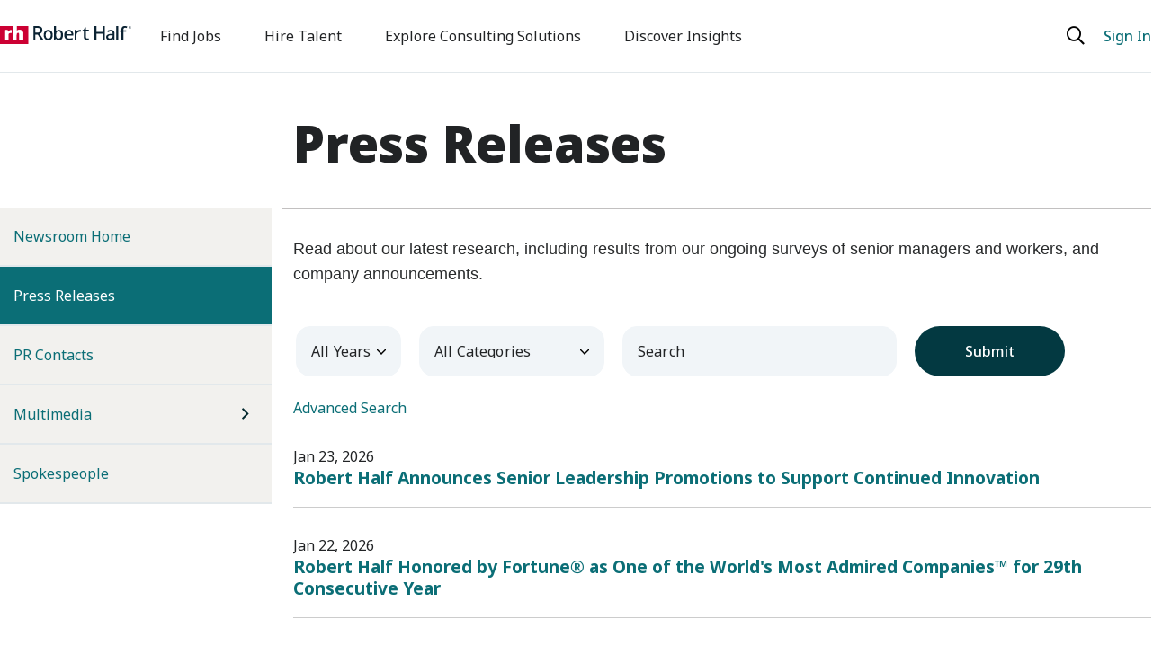

--- FILE ---
content_type: text/html; charset=UTF-8
request_url: https://press.roberthalf.com/news_releases?%3Bo=400
body_size: 12278
content:
<!doctype html>
<html lang="en-US">
	<head>
<!-- begin spin_special_output(head_start) -->
<script type="text/javascript" src="js/jquery.js" wd_script_id="jquery.js" nonce="MTQxMjNiMTE4ZDdlMDEyZDUyZTllM2MwZDQwYmNjNTFhZGY5MTk1ZA=="></script>
<style type="text/css" wd_script_id="featureboxes_style" nonce="MTQxMjNiMTE4ZDdlMDEyZDUyZTllM2MwZDQwYmNjNTFhZGY5MTk1ZA==">
		.wd_featurebox_icon {
			display: inline;
		}
		.wd_featurebox_icon img {
			vertical-align: middle;
		}
		div.wd_featurebox_group div.wd_tabs_wrapper {
			border: none;
			border-bottom: 1px solid #E1E1E1;
			padding: 0 0 5px 0;
		}
		div.wd_featurebox_group div.wd_featurebox {
			border: none;
			padding: 8px 0 0 0;
		}
		div.wd_featurebox_group li.wd_tab {
			float: none;
			color: #666666;
		}
		div.wd_featurebox_group li.wd_tab-active {
			border: none;
			background-color: transparent;
			color: #000000;
			font-weight: bold;
		}
		div.wd_featurebox_group li.wd_tab-inactive {
			cursor: auto;
		}
	</style>
<style type="text/css" wd_script_id="item_search_form_style" nonce="MTQxMjNiMTE4ZDdlMDEyZDUyZTllM2MwZDQwYmNjNTFhZGY5MTk1ZA==">
		.wd_item_search_form_container .wd_search_form_basic {
			display: inline-block;
		}
		.wd_search_basic_fields {
			display: inline-block;
			background-color: #f1f1f1;
			border: 1px solid #d3d3d3;
			padding: 3px;
			vertical-align: middle;
		}
		.wd_search_basic_fields > * {
			vertical-align: middle;
		}
		.wd_item_search_form_container .wd_input_datepicker {
			margin-right: 2px;
		}
		.wd_search_button {
			color: #999999;
		}
		.wd_search_button.wd_highlight {
			color: #000000;
		}
		.wd_search_advanced_link,
		.wd_search_titles_only,
		.wd_checkbox {
			white-space: nowrap;
		}
		</style>
<script type="text/javascript" src="js/jquery-webdriver.js" wd_script_id="jquery-webdriver.js" nonce="MTQxMjNiMTE4ZDdlMDEyZDUyZTllM2MwZDQwYmNjNTFhZGY5MTk1ZA=="></script>
<script type="text/javascript" src="js/webdriver.js" wd_script_id="webdriver.js" nonce="MTQxMjNiMTE4ZDdlMDEyZDUyZTllM2MwZDQwYmNjNTFhZGY5MTk1ZA=="></script>
<script type="text/javascript" wd_script_id="item_search_form_script" nonce="MTQxMjNiMTE4ZDdlMDEyZDUyZTllM2MwZDQwYmNjNTFhZGY5MTk1ZA==">
			function wd_item_search_form_toggle(link, advanced) {
				var $ = webDriver.jQuery;
				var $container = $(link).closest(".wd_item_search_form_container");
				var $basic_form = $container.find(".wd_search_form_basic");
				var $advanced_form = $container.find(".wd_search_form_advanced");

				var $basic_inputs = $basic_form.find(":input");
				$basic_inputs.each(function() {
					var $advanced_input = $advanced_form.find(this.tagName+'[name="'+this.name+'"]');
					if ($advanced_input.length > 0) {
						if (advanced)
							$advanced_input.val($(this).val());
						else
							$(this).val($advanced_input.val());
					}
				});

				$basic_form.toggle(!advanced);
				$advanced_form.toggle(advanced);
			}

			function wd_item_search_form_highlight(form) {
				var $btn = $(form).find('input[type="submit"],button[type="submit"]');
				$btn.addClass("wd_highlight");
			}

			function wd_item_search_form_submit(form, in_submit) {
				var $form = $(form);

				var have_url = false;
				$form.find("select").each(function() {
					var $select = $(this);
					
					if (!$select.val())
						$select.prop("disabled", "disabled");

					var url = $select.find("option:selected").attr("wd_url");
					if (url && !have_url) {
						$form.attr("action", url);
						$select.prop("disabled", "disabled");
						$form.find('input[name="s"]').prop("disabled", "disabled");
						have_url = true;
					}
				});

				$form.find("input").each(function() {
					var $input = $(this);
					
					if (!$input.val())
						$input.prop("disabled", "disabled");
				});

				if (!in_submit)
					$form.submit();
			}
		</script>
<link href="css/wd_wcag.css" type="text/css" rel="stylesheet" wd_script_id="wd_wcag.css">
<script type="text/javascript" src="js/wd_wai_calendar_button.js" wd_script_id="wd_wai_calendar_button.js" nonce="MTQxMjNiMTE4ZDdlMDEyZDUyZTllM2MwZDQwYmNjNTFhZGY5MTk1ZA=="></script>
<script type="text/javascript" src="js/wd_wai_datepicker.js" wd_script_id="wd_wai_datepicker.js" nonce="MTQxMjNiMTE4ZDdlMDEyZDUyZTllM2MwZDQwYmNjNTFhZGY5MTk1ZA=="></script>
<script type="text/javascript" src="js/wd_wai_datepicker_day.js" wd_script_id="wd_wai_datepicker_day.js" nonce="MTQxMjNiMTE4ZDdlMDEyZDUyZTllM2MwZDQwYmNjNTFhZGY5MTk1ZA=="></script>
<link href="css/wd_wai_datepicker.css" type="text/css" rel="stylesheet" wd_script_id="wd_wai_datepicker.css">
<script type="text/javascript" wd_script_id="form_wai_dp__scriptnf_start" nonce="MTQxMjNiMTE4ZDdlMDEyZDUyZTllM2MwZDQwYmNjNTFhZGY5MTk1ZA==">
							window.addEventListener("load" , function () {
								let dp_input = document.getElementById("wd_wai_dp_input_nf_start");
								let dp_button = document.getElementById("wd_wai_dp_button_nf_start");
								let dp_dialog = document.getElementById("wd_datepicker_dialog_nf_start"  );
								let wd_datePicker = new DatePicker(dp_input, dp_button, dp_dialog, "2011-01-13","2026-01-23"  );
								wd_datePicker.init();
							});   
						</script>
<script type="text/javascript" wd_script_id="form_wai_dp__scriptnf_end" nonce="MTQxMjNiMTE4ZDdlMDEyZDUyZTllM2MwZDQwYmNjNTFhZGY5MTk1ZA==">
							window.addEventListener("load" , function () {
								let dp_input = document.getElementById("wd_wai_dp_input_nf_end");
								let dp_button = document.getElementById("wd_wai_dp_button_nf_end");
								let dp_dialog = document.getElementById("wd_datepicker_dialog_nf_end"  );
								let wd_datePicker = new DatePicker(dp_input, dp_button, dp_dialog, "2011-01-13","2026-01-23"  );
								wd_datePicker.init();
							});   
						</script>
<script type="text/javascript" src="js/wd_form.js" wd_script_id="wd_form.js" nonce="MTQxMjNiMTE4ZDdlMDEyZDUyZTllM2MwZDQwYmNjNTFhZGY5MTk1ZA=="></script>
<link href="css/wd_form.css" type="text/css" rel="stylesheet" wd_script_id="wd_form.css">
<style type="text/css" wd_script_id="template item:newsfeed_releases:system style" nonce="MTQxMjNiMTE4ZDdlMDEyZDUyZTllM2MwZDQwYmNjNTFhZGY5MTk1ZA==">
.wd_item {
	overflow:auto;
}
.wd_item .wd_thumbnail {
	float: left;
	margin: 0 5px 5px 0;
}
.wd_item .wd_date {
	text-transform: uppercase;
	font-weight: bold;
	font-size: 1.167em;
	color: #cccccc;
}
.wd_item .wd_title {
	font-weight: bold;
	font-size: 2em;
}
.wd_item .wd_subtitle {
	font-weight: bold;
}
.wd_item .wd_summary p {
	margin-bottom: 0;
}
.wd_asset_type_link_list {
	display: inline-block;
	margin: 10px 0 0 0;
	padding: 2px;
}
.wd_item_wrapper {
	margin-left: 149px;
}
.wd_item_wrapper:first-child,
.wd_layout-masonry .wd_item_wrapper,
.wd_layout-grid .wd_item_wrapper {
	margin-left: 0;
}
.wd_layout-masonry .wd_item,
.wd_layout-grid .wd_item {
	border: 1px solid #e1e1e1;
	padding: 5px;
}
.wd_layout-masonry .wd_thumbnail,
.wd_layout-grid .wd_thumbnail {
	float: none;
	text-align: center;
	margin: 0 0 5px 0;
}
</style>
<style type="text/css" wd_script_id="template_list_simple_style" nonce="MTQxMjNiMTE4ZDdlMDEyZDUyZTllM2MwZDQwYmNjNTFhZGY5MTk1ZA==">
						ul.wd_layout-simple {
							padding: 0;
							margin: 10px 0;
							list-style: none;
						}
					</style>
<script type="text/javascript" nonce="MTQxMjNiMTE4ZDdlMDEyZDUyZTllM2MwZDQwYmNjNTFhZGY5MTk1ZA==">webDriver.push_jQuery();</script>
<script type="text/javascript" src="js/jquery-ui.js" wd_script_id="jquery-ui.js" nonce="MTQxMjNiMTE4ZDdlMDEyZDUyZTllM2MwZDQwYmNjNTFhZGY5MTk1ZA=="></script>
<script type="text/javascript" src="js/wd_resize.js" wd_script_id="wd_resize.js" nonce="MTQxMjNiMTE4ZDdlMDEyZDUyZTllM2MwZDQwYmNjNTFhZGY5MTk1ZA=="></script>
<link href="css/wd_linkmenu.css" type="text/css" rel="stylesheet" wd_script_id="wd_linkmenu.css">
<script type="text/javascript" wd_script_id="wd_linkmenu_script" nonce="MTQxMjNiMTE4ZDdlMDEyZDUyZTllM2MwZDQwYmNjNTFhZGY5MTk1ZA==">
(function($, undefined) {
	webDriver.resizeLinkMenu = function() {
		$(this).data("wd_linkmenu_element").wd_linkmenu("resize");
		return false;
	};
	
	var wd_linkmenu = function(element, options) {
		this.init(element, options);
	};
	
	wd_linkmenu.prototype = {
		init: function(element, options) {
			var self = this;
			
			this.$element = $(element);
			this._options = {
				"class": "",
				"label": "Menu",
			};
			
			this.options(options);
			
			this.$active = this.$orig_active = this.$element.find(".wd_linkmenu-active");
			var label = this.$active ? this.$active.text() : this._options["label"];
			
			this.$header = $("<div>")
					.addClass("wd_linkmenu-header")
					.attr("tabindex","0")
					.data("wd_linkmenu_element", this.$element)
					.attr("wd_resize", "resizeLinkMenu")
					.on("click.wd_linkmenu", function(event) {
						self.toggle();
						event.preventDefault();
					})
					.insertBefore(this.$element)
			;
			if (this._options["class"])
				this.$header.addClass(this._options["class"]);
			var attr_string = this.$element.attr("wd_linkmenu_header");
			if (attr_string) {
				var attrs = JSON.parse(attr_string);
				for(var name in attrs)
					this.$header.attr(name, attrs[name]);
			}
			this.$label = $("<span>")
					.addClass("wd_linkmenu-label")
					.text(label)
					.appendTo(this.$header);
			this.$icon = $("<span class=\"wd_linkmenu-icon fa fa-chevron-down\" title=\"Open\"><\/span>")
					.appendTo(this.$header);

			this.$items = this.$element.children(".wd_linkmenu-item");
			this.$items
					.addClass("wd_linkmenu-listitem")
					.prop("tabIndex", -1)
			;
			
			// Remove any non-items (e.g. unintended text nodes)
			this.$element.empty();
			this.$element.append(this.$items);

			this.$element.addClass("wd_linkmenu-list");
			
			// TODO: make tabs treat show/hide similar to Load, Resize
			this.$element.closest("div.wd_assets").bind("wd_assets_show", function() {self.resize();});
			this.$element.closest("div.wd_tab_content").bind("wd_tab_show", function() {self.resize();});

			this.$element
					.appendTo($("body"))
					.hide()
			;
			
			this.need_size = true;
			this.resize();

			this.$header.on("keydown.wd_linkmenu", function(event) {self.onkeydown(event,false);});
			this.$header.on("blur.wd_linkmenu", function() {self.onblur();});
			
			this.$element.on("keydown.wd_linkmenu", function(event) {self.onkeydown(event,true);});
			this.$element.on("blur.wd_linkmenu", function() {self.onblur();});
			this.$element.on("mousemove.wd_linkmenu", function(event) {self.onmousemove(event);});
			this.$items.not(".wd_disabled").on("click.wd_linkmenu", function() {self.onitemclick(this);})
		},
		
		options: function(options) {
			if (options) {
				$.extend(this._options, options);
			} else {
				return this._options;
			}
		},
		
		reload: function(options) {
			if (options) {
				this.options(options);
			}
			
			this.reset();
		},

		reset: function() {
		},

		onkeydown: function(event, on_item) {
			var key = event.which || event.keyCode;
			var used = false;
			switch (key) {
				case 13: // Return
				case 32: // Space
					if (!on_item) {
						this.toggle();
						used = true;
					}
					break;
				case 27: // Escape
					this.close();
					used = true;
					break;
				case 9: // Tab
					if (on_item)
						this.$header[0].focus(); // Move focus back to normal flow
					break;
				case 33: // Page Up
				case 36: // Home
					if (!on_item)
						this.open();
					this.first();
					used = true;
					break;
				case 34: // Page Down
				case 35: // End
					if (!on_item)
						this.open();
					this.last();
					used = true;
					break;
				case 38: // Up
				case 37: // Left
					if (!on_item)
						this.open();
					this.prev();
					used = true;
					break;
				case 40: // Down
				case 39: // Right
					if (!on_item)
						this.open();
					this.next();
					used = true;
					break;
			}
			
			if (used) {
				event.stopImmediatePropagation();
				event.preventDefault();
			}
		},

		onmousemove: function(event) {
			var $item = $(event.target);
			if ($item.hasClass("wd_linkmenu-listitem"))
				this.goto($item);
		},
				
		onitemclick: function(item) {
			$item = $(item);
			this.$label.text($item.text());
			this.$orig_active = this.$active = $item;
			this.close();
			this.$header[0].focus();
		},
				
		open: function() {
			var self = this;
			$(document).on("mousedown.wd_linkmenu touchstart.wd_linkmenu", function(event) {
				if ($(event.target).closest(self.$header.add(self.$element)).length == 0)
					self.close();
			});
			
			this.$header.addClass("wd_linkmenu-active");
			this.$element
					.show()
					.position({my:"left top",at:"left bottom",of:this.$header})
			;
			this.goto(this.$active);
		},
				
		close: function() {
			this.$element.hide();
			this.set_active(this.$orig_active);
			this.$header.removeClass("wd_linkmenu-active");
			
			$(document).off(".wd_linkmenu");
		},
				
		onblur: function() {
			if (!this.ignore_blur)
				this.close();
			this.ignore_blur = false;
		},
				
		toggle: function() {
			this.$element.is(":visible") ? this.close() : this.open();
		},
				
		set_active: function($item) {
			if ($item.length > 0) {
				if (this.$active)
					this.$active.removeClass("wd_linkmenu-active");
				this.$active = $item;
				this.$active.addClass("wd_linkmenu-active");
			}
		},
				
		goto: function($item) {
			if ($item.length > 0) {
				this.set_active($item);
				this.ignore_blur = true;
				this.$active[0].focus();
			}
		},
				
		next: function() {
			if (!this.$active)
				this.first();
			else
				this.goto(this.$active.next());
		},

		prev: function() {
			if (!this.$active)
				this.last();
			else
				this.goto(this.$active.prev());
		},
				
		first: function() {
			this.goto(this.$items.first());
		},
		
		last: function() {
			this.goto(this.$items.last());
		},
		
		destroy: function() {
			this.$items
				.removeClass("wd_linkmenu-listitem")
				.off(".wd_linkmenu")
			;
			this.$element
				.off(".wd_linkmenu")
				.removeClass("wd_linkmenu-list")
				.insertBefore(this.$header)
			;
			this.$header.remove();
		},
		
		resize: function() {
			if (this.need_size && this.$label.is(":visible")) {
				var temp_show = !this.$element.is(":visible");
				if (temp_show) {
					this.$element.show();
				}
				
				this.$label.width("auto");
				this.$element.width("auto");
				this.$label.width(this.$element.width());
				this.$element.width(this.$header.width());

				if (temp_show) {
					this.$element.hide();
				}
				this.need_size = false;
			}
		}
	};

	$.fn.wd_linkmenu = function(options) {
		var args = Array.prototype.slice.call(arguments, 1);
		var result = this;
		
		this.each(function() {
			var instance = $(this).data("wd_linkmenu");
			if (typeof options == "string") {
				var res = instance[options].apply(instance, args);
				if (typeof res != "undefined") {
					result = res;
					return false;
				}
			} else {
                if (!instance) {
					instance = new wd_linkmenu(this, options);
					$(this).data("wd_linkmenu", instance);
				}
				
                instance.reload(options);
			}
        });
		
		return result;
    };
})(webDriver.jQuery);
</script>
<script type="text/javascript" wd_script_id="wd_linkmenu_init_script" nonce="MTQxMjNiMTE4ZDdlMDEyZDUyZTllM2MwZDQwYmNjNTFhZGY5MTk1ZA==">
			webDriver.jQuery(function($) {
				$(".wd_linkmenu").each(function() {
					var $menu = $(this);
					$menu.wd_linkmenu();
				});
			});
		</script>
<style type="text/css" wd_script_id="page_menu_style" nonce="MTQxMjNiMTE4ZDdlMDEyZDUyZTllM2MwZDQwYmNjNTFhZGY5MTk1ZA==">
		.wd_page_menu {
			overflow: auto;
		}
		.wd_page_limit {
			float: left;
			margin: 0;
			padding: 8px 0;
		}
		.wd_page_links {
			float: right;
			margin: 0;
			padding: 0;
			list-style-type: none;
		}
		.wd_page_link {
			display: inline-block;
			margin: 0;
			padding: 8px;
			border: 1px solid #cccccc;
			border-left: none;
		}
		.wd_page_active {
			background-color: #eeeeee;
		}
		.wd_page_link:first-child {
			border-left: 1px solid #cccccc;
			border-top-left-radius: 3px;
			border-bottom-left-radius: 3px;
		}
		.wd_page_link:last-child {
			border-top-right-radius: 3px;
			border-bottom-right-radius: 3px;
		}
	</style>
<script type="text/javascript" wd_script_id="view_printable_script" nonce="MTQxMjNiMTE4ZDdlMDEyZDUyZTllM2MwZDQwYmNjNTFhZGY5MTk1ZA==">
	function view_printable() {
		var loc = window.location;
		var sep = (loc.search == "") ? "?" : "&";
		var url = loc.protocol+"//"+loc.host+loc.pathname+loc.search+sep+"printable"+loc.hash;
		window.open(url, "_blank", "");
	}
</script>
<link href="thirdparty/font-awesome/css/font-awesome.min.css" type="text/css" rel="stylesheet" wd_script_id="font-awesome.min.css">
<style type="text/css" wd_script_id="toolbar_style" nonce="MTQxMjNiMTE4ZDdlMDEyZDUyZTllM2MwZDQwYmNjNTFhZGY5MTk1ZA==">
			div.wd_toolbar {
				border-top: 1px solid #cccccc;
				border-bottom: 1px solid #cccccc;
				margin: 15px 0px 15px 0px;
				padding: 5px;
				line-height: 1;
			}
			div.wd_toolbar-page {
				clear: both;
			}
			div.wd_toolbar ul.wd_tools {
				display: inline-block;
				width: 100%;
				margin: 0;
				padding: 5px 0;
			}
			div.wd_toolbar ul.wd_tools li.wd_tool {
				display: block;
				list-style-type: none;
				margin-right: 5px;
				padding: 0;
				float: right;
			}
			span.wd_tool_icon > a:link,
			span.wd_tool_icon > a:visited {
				border-radius: 2px;
				display: inline-block;
				width: 30px;
				height: 30px;
				box-sizing: border-box;
				margin: 0;
				padding: 7px;
				font-size: 16px;
				line-height: 1;
				text-align: center;
				color: #ffffff;
				background-color: #767676;
			} 
			span.wd_tool_icon > a:hover {
				color: #ffffff;
				background-color: #666666;
				text-decoration: none;
			}
			div.wd_toolbar ul.wd_tools li.wd_tool-addthis {
				float: left;
			}
		</style>
<style type="text/css" wd_script_id="template page:newsfeed_releases:site style" nonce="MTQxMjNiMTE4ZDdlMDEyZDUyZTllM2MwZDQwYmNjNTFhZGY5MTk1ZA==">.wd_category_header {
	margin: 10px 0;
	overflow: auto;
}
.wd_thumbnail {
	float: left;
	margin: 0 5px 5px 0;
}
.wd_item_list {
	margin: 10px 0;
	overflow: auto;
}
.wd_item {
	padding: 0;
	margin: 0 0 10px 0;
}
</style>
<script type="text/javascript" nonce="MTQxMjNiMTE4ZDdlMDEyZDUyZTllM2MwZDQwYmNjNTFhZGY5MTk1ZA==">webDriver.pop_jQuery();</script>

<!-- end spin_special_output(head_start) -->

		<meta charset="utf-8">
		<meta name="viewport" content="width=device-width, initial-scale=1">
		<title>News Releases | Robert Half</title>
		
 <meta name="keywords" content="" />
 <meta name="description" content="Visit the Robert Half Media Room for the latest news and press releases from Robert Half in the United States." />
 <meta name="twitter:card" content="summary" />
 <meta property="og:url" content="https://press.roberthalf.com/news_releases?%3Bo=400" />
 <meta name="image" property="og:image" content="https://press.roberthalf.com/image/Robert_Half_Logo-1200.jpg" />
 <meta name="twitter:image" content="https://press.roberthalf.com/image/Robert_Half_Logo-1200.jpg" />

		<link rel="icon" type="image/x-icon" href="favicon.png" />

		<link href="https://cdn.jsdelivr.net/npm/bootstrap@5.3.1/dist/css/bootstrap.min.css" rel="stylesheet" integrity="sha384-4bw+/aepP/YC94hEpVNVgiZdgIC5+VKNBQNGCHeKRQN+PtmoHDEXuppvnDJzQIu9" crossorigin="anonymous">

		<!-- Fonts -->
		<link rel="preconnect" href="https://fonts.googleapis.com">
		<link rel="preconnect" href="https://fonts.gstatic.com" crossorigin>
		<link href="https://fonts.googleapis.com/css2?family=Noto+Sans:ital,wght@0,100;0,200;0,300;0,400;0,500;0,600;0,700;0,800;0,900;1,100;1,200;1,300;1,400;1,500;1,600;1,700;1,800;1,900&display=swap" rel="stylesheet">

		<link href="thirdparty/font-awesome/css/font-awesome.min.css" type="text/css" rel="stylesheet" wd_script_id="font-awesome.min.css">
		<link href="thirdparty/font-awesome/css/all.min.css" type="text/css" rel="stylesheet" wd_script_id="font-awesome.min.css">
		<script type="text/javascript" src="thirdparty/font-awesome/v4-shims.min.js"></script>

		<!-- Client Styles -->
		<link rel="stylesheet" href="css/client_styles.css">

		<!-- <link rel="icon" href="favicon.ico" type="image/x-icon" /> -->

		
		<!-- MediaRoom Styles -->
		<link rel="stylesheet" href="css/jquery.fancybox.min.css">
		<link rel="stylesheet" href="css/wdmodal.css">
		<link rel="stylesheet" href="css/wdcontent.css">
		<link rel="alternate" href="https://press.roberthalf.com/news_releases?pagetemplate=rss" type="application/rss+xml" title="News Releases | Robert Half">
	
<!-- begin spin_special_output(head_end) -->
<link rel="canonical" href="https://press.roberthalf.com/news_releases?%3Bo=400" />
<!-- end spin_special_output(head_end) -->
</head>
	
<body class="wd_pageid_487">
<a id="skip-nav" class="sr-only" href="#maincontent">Skip to main content</a>

<header class="container-fluid sticky-top px-0">  
	<nav class="navbar navbar-expand-lg bg-white px-0">
		<div class="container">
			<a class="navbar-brand" href="https://www.roberthalf.com"><img class="rh_branding-full" src="images/Robert_Half_logo_svg.svg" alt="Robert Half"><img class="rh_branding-monogram" src="images/RH_monogram_svg.svg" alt="Robert Half"></a>
			<button class="navbar-toggler" type="button" data-bs-toggle="collapse" data-bs-target="#navbarSupportedContent" aria-controls="navbarSupportedContent" aria-expanded="false" aria-label="Toggle navigation">
				<span class="navbar-toggler-icon"></span>
			</button>
			<div class="collapse navbar-collapse" id="navbarSupportedContent">
				<ul class="navbar-nav me-auto mb-2 mb-lg-0">
					<li class="nav-item">
						<a class="nav-link" aria-current="page" href="https://www.roberthalf.com/us/en/find-jobs">Find Jobs</a>
					</li>
					<li class="nav-item">
						<a class="nav-link" href="https://www.roberthalf.com/us/en/hire-talent">Hire Talent</a>
					</li>
					<li class="nav-item">
						<a class="nav-link" href="https://www.roberthalf.com/us/en/consulting">Explore Consulting Solutions</a>
					</li>
					<li class="nav-item">
						<a class="nav-link" href="https://www.roberthalf.com/us/en/insights">Discover Insights</a>
					</li>
				</ul>
				<button class="nav-buttons search" title="search"><a href="https://www.roberthalf.com/us/en/search"><i class="fa-regular fa-search" title="search">&nbsp;</i></a></button>
				<button class="nav-buttons sign-in" title="Sign in"><a href="https://online.roberthalf.com/s/login?c=US&d=en_US&language=en_US&redirect=false">Sign In</a></button>
			</div>
		</div>
	</nav>
</header>

<main id="maincontent">
		

	
	<div class="wd_content">
		<div class="container">
			<div class="row">
				<div class="col-12 col-md-6 col-lg-3 pb-2 wd_left-wrap">
					<ul class="navbar-nav flex-column">
<li class="nav-item "><a class="nav-link " href="https://press.roberthalf.com/newsroom-home" target="_self" >Newsroom Home</a></li>
<li class="nav-item  active"><a class="nav-link " href="https://press.roberthalf.com/news_releases" target="_self" >Press Releases<span class="sr-only">(current)</span></a></li>
<li class="nav-item "><a class="nav-link " href="https://press.roberthalf.com/contacts" target="_self" >PR Contacts</a></li>
<li class="nav-item dropdown"><a class="nav-link dropdown-toggle" href="https://press.roberthalf.com/multimedia" target="_self" id="navbarDropdown" role="button" data-toggle="dropdown" aria-haspopup="true" aria-expanded="false">Multimedia</a><i class="fa-light fa-angle-right">&nbsp;</i><div class="dropdown-menu wd_subnav" aria-labelledby="navbarDropdown">
<a class="dropdown-item" href="https://press.roberthalf.com/infographics" target="_self">Infographics</a>
</div>
</li>
<li class="nav-item "><a class="nav-link " href="https://press.roberthalf.com/spokespeople" target="_self" >Spokespeople</a></li>
</ul>
				</div>
				<div class="col-12 col-md-6 col-lg-9 pb-2">
					<div class="row">
												<h1 class="page_header">Press Releases</h1>
												<div class="wd_topfb_wrapper">
							<div class="wd_featureboxes_top wd_featureboxes-horizontal fr-view">
<div id="wd_featurebox-standard_3514" class="wd_featurebox_container wd_featurebox-standard"><div class="wd_featurebox_title">New Release Paragraph</div><div class="wd_featurebox"><p><span style="color: rgb(41, 43, 44); font-family: &quot;Futura BT W01 Book&quot;, OpenSansRegular, &quot;Open Sans Regular&quot;, sans-serif; font-size: 18px;">Read about our latest research, including results from our ongoing surveys of senior managers and workers, and company announcements.</span></p>
</div></div></div>
						</div>
						<div id="wd_printable_content" class="fr-view">
<div class="wd_newsfeed_releases">
<script type="text/javascript" wd_script_id="wd_wai_datepicker_translate_script" nonce="MTQxMjNiMTE4ZDdlMDEyZDUyZTllM2MwZDQwYmNjNTFhZGY5MTk1ZA==">

var wd_wai_langData = {  
		"dayLabels": ["Sunday","Monday","Tuesday","Wednesday","Thursday","Friday","Saturday"],
		"dayLabelsShort": ["Sun","Mon","Tue","Wed","Thu","Fri","Sat"],
		"monthLabels": ["January","February","March","April","May","June","July","August","September","October","November","December"],
	};
 
</script>

 <div class="wd_wai_datepicker">
  <div 
       class="wd_wai_datepickerDialog"  id="wd_datepicker_dialog_nf_start"
       role="dialog"
       aria-modal="true"
       aria-labelledby="wd_wai_id_dialog_label_nf_start">
    <div class="wd_wai_header">
      <button class="wd_wai_prevYear" aria-label="previous year">
        <span class="fa fa-angle-double-left fa-lg"></span>
      </button>
      <button class="wd_wai_prevMonth" aria-label="previous month">
        <span class="fa fa-angle-left fa-lg"></span>
      </button>
      <div id="wd_wai_id_dialog_label_nf_start"
          class="wd_wai_monthYear"
          aria-live="polite">
        Month Year
      </div>
      <button class="wd_wai_nextMonth" aria-label="next month">
        <span class="fa fa-angle-right fa-lg"></span>
      </button>
      <button class="wd_wai_nextYear" aria-label="next year">
        <span class="fa fa-angle-double-right fa-lg"></span>
      </button>
    </div>
    <table id="wd_wai_myDatepickerGrid_nf_start"
           class="wd_wai_dates"
           role="grid"
           aria-labelledby="wd_wai_id_dialog_label_nf_start">
      <thead>
        <tr class="wd_wai_week_row">
          <th scope="col" abbr="Sunday">
            Su
          </th>
          <th scope="col" abbr="Monday">
            Mo
          </th>
          <th scope="col" abbr="Tuesday">
            Tu
          </th>
          <th scope="col" abbr="Wednesday">
            We
          </th>
          <th scope="col" abbr="Thursday">
            Th
          </th>
          <th scope="col" abbr="Friday">
            Fr
          </th>
          <th scope="col" abbr="Saturday">
            Sa
          </th>
        </tr>
      </thead>
      <tbody>
        <tr>
          <td class="wd_wai_dateCell">
            <button class="wd_wai_dateButton"
                    tabindex="-1"
                    disabled="">
              25
            </button>
          </td>
          <td class="wd_wai_dateCell">
            <button class="wd_wai_dateButton"
                    tabindex="-1"
                    disabled="">
              26
            </button>
          </td>
          <td class="wd_wai_dateCell">
            <button class="wd_wai_dateButton"
                    tabindex="-1"
                    disabled="">
              27
            </button>
          </td>
          <td class="wd_wai_dateCell">
            <button class="wd_wai_dateButton"
                    tabindex="-1"
                    disabled="">
              28
            </button>
          </td>
          <td class="wd_wai_dateCell">
            <button class="wd_wai_dateButton"
                    tabindex="-1"
                    disabled="">
              29
            </button>
          </td>
          <td class="wd_wai_dateCell">
            <button class="wd_wai_dateButton"
                    tabindex="-1"
                    disabled="">
              30
            </button>
          </td>
          <td class="wd_wai_dateCell">
            <button class="wd_wai_dateButton" tabindex="-1">
              1
            </button>
          </td>
        </tr>
        <tr>
          <td class="wd_wai_dateCell">
            <button class="wd_wai_dateButton" tabindex="-1">
              2
            </button>
          </td>
          <td class="wd_wai_dateCell">
            <button class="wd_wai_dateButton" tabindex="-1">
              3
            </button>
          </td>
          <td class="wd_wai_dateCell">
            <button class="wd_wai_dateButton" tabindex="-1">
              4
            </button>
          </td>
          <td class="wd_wai_dateCell">
            <button class="wd_wai_dateButton" tabindex="-1">
              5
            </button>
          </td>
          <td class="wd_wai_dateCell">
            <button class="wd_wai_dateButton" tabindex="-1">
              6
            </button>
          </td>
          <td class="wd_wai_dateCell">
            <button class="wd_wai_dateButton" tabindex="-1">
              7
            </button>
          </td>
          <td class="wd_wai_dateCell">
            <button class="wd_wai_dateButton" tabindex="-1">
              8
            </button>
          </td>
        </tr>
        <tr>
          <td class="wd_wai_dateCell">
            <button class="wd_wai_dateButton" tabindex="-1">
              9
            </button>
          </td>
          <td class="wd_wai_dateCell">
            <button class="wd_wai_dateButton" tabindex="-1">
              10
            </button>
          </td>
          <td class="wd_wai_dateCell">
            <button class="wd_wai_dateButton" tabindex="-1">
              11
            </button>
          </td>
          <td class="wd_wai_dateCell">
            <button class="wd_wai_dateButton" tabindex="-1">
              12
            </button>
          </td>
          <td class="wd_wai_dateCell">
            <button class="wd_wai_dateButton" tabindex="-1">
              13
            </button>
          </td>
          <td class="wd_wai_dateCell">
            <button class="wd_wai_dateButton" tabindex="0">
              14
            </button>
          </td>
          <td class="wd_wai_dateCell">
            <button class="wd_wai_dateButton" tabindex="-1">
              15
            </button>
          </td>
        </tr>
        <tr>
          <td class="wd_wai_dateCell">
            <button class="wd_wai_dateButton" tabindex="-1">
              16
            </button>
          </td>
          <td class="wd_wai_dateCell">
            <button class="wd_wai_dateButton" tabindex="-1">
              17
            </button>
          </td>
          <td class="wd_wai_dateCell">
            <button class="wd_wai_dateButton" tabindex="-1">
              18
            </button>
          </td>
          <td class="wd_wai_dateCell">
            <button class="wd_wai_dateButton" tabindex="-1">
              19
            </button>
          </td>
          <td class="wd_wai_dateCell">
            <button class="wd_wai_dateButton" tabindex="-1">
              20
            </button>
          </td>
          <td class="wd_wai_dateCell">
            <button class="wd_wai_dateButton" tabindex="-1">
              21
            </button>
          </td>
          <td class="wd_wai_dateCell">
            <button class="wd_wai_dateButton" tabindex="-1">
              22
            </button>
          </td>
        </tr>
        <tr>
          <td class="wd_wai_dateCell">
            <button class="wd_wai_dateButton" tabindex="-1">
              23
            </button>
          </td>
          <td class="wd_wai_dateCell">
            <button class="wd_wai_dateButton" tabindex="-1">
              24
            </button>
          </td>
          <td class="wd_wai_dateCell">
            <button class="wd_wai_dateButton" tabindex="-1">
              25
            </button>
          </td>
          <td class="wd_wai_dateCell">
            <button class="wd_wai_dateButton" tabindex="-1">
              26
            </button>
          </td>
          <td class="wd_wai_dateCell">
            <button class="wd_wai_dateButton" tabindex="-1">
              27
            </button>
          </td>
          <td class="wd_wai_dateCell">
            <button class="wd_wai_dateButton" tabindex="-1">
              28
            </button>
          </td>
          <td class="wd_wai_dateCell">
            <button class="wd_wai_dateButton" tabindex="-1">
              29
            </button>
          </td>
        </tr>
        <tr>
          <td class="wd_wai_dateCell">
            <button class="wd_wai_dateButton" tabindex="-1">
              30
            </button>
          </td>
          <td class="wd_wai_dateCell">
            <button class="wd_wai_dateButton" tabindex="-1">
              31
            </button>
          </td>
          <td class="wd_wai_dateCell">
            <button class="wd_wai_dateButton"
                    tabindex="-1"
                    disabled="">
              1
            </button>
          </td>
          <td class="wd_wai_dateCell">
            <button class="wd_wai_dateButton"
                    tabindex="-1"
                    disabled="">
              2
            </button>
          </td>
          <td class="wd_wai_dateCell">
            <button class="wd_wai_dateButton"
                    tabindex="-1"
                    disabled="">
              3
            </button>
          </td>
          <td class="wd_wai_dateCell">
            <button class="wd_wai_dateButton"
                    tabindex="-1"
                    disabled="">
              4
            </button>
          </td>
          <td class="wd_wai_dateCell">
            <button class="wd_wai_dateButton"
                    tabindex="-1"
                    disabled="">
              5
            </button>
          </td>
        </tr>
      </tbody>
    </table>
    <div class="wd_wai_dialogButtonGroup">
      <button class="wd_wai_dialogButton wd_wai_dp_cancelbuton" value="Cancel">Cancel      </button>
      <button class="wd_wai_dialogButton wd_wai_dp_okbuton" value="Go">Go</button>
    </div>
  </div>

 </div>


 <div class="wd_wai_datepicker">
  <div 
       class="wd_wai_datepickerDialog"  id="wd_datepicker_dialog_nf_end"
       role="dialog"
       aria-modal="true"
       aria-labelledby="wd_wai_id_dialog_label_nf_end">
    <div class="wd_wai_header">
      <button class="wd_wai_prevYear" aria-label="previous year">
        <span class="fa fa-angle-double-left fa-lg"></span>
      </button>
      <button class="wd_wai_prevMonth" aria-label="previous month">
        <span class="fa fa-angle-left fa-lg"></span>
      </button>
      <div id="wd_wai_id_dialog_label_nf_end"
          class="wd_wai_monthYear"
          aria-live="polite">
        Month Year
      </div>
      <button class="wd_wai_nextMonth" aria-label="next month">
        <span class="fa fa-angle-right fa-lg"></span>
      </button>
      <button class="wd_wai_nextYear" aria-label="next year">
        <span class="fa fa-angle-double-right fa-lg"></span>
      </button>
    </div>
    <table id="wd_wai_myDatepickerGrid_nf_end"
           class="wd_wai_dates"
           role="grid"
           aria-labelledby="wd_wai_id_dialog_label_nf_end">
      <thead>
        <tr class="wd_wai_week_row">
          <th scope="col" abbr="Sunday">
            Su
          </th>
          <th scope="col" abbr="Monday">
            Mo
          </th>
          <th scope="col" abbr="Tuesday">
            Tu
          </th>
          <th scope="col" abbr="Wednesday">
            We
          </th>
          <th scope="col" abbr="Thursday">
            Th
          </th>
          <th scope="col" abbr="Friday">
            Fr
          </th>
          <th scope="col" abbr="Saturday">
            Sa
          </th>
        </tr>
      </thead>
      <tbody>
        <tr>
          <td class="wd_wai_dateCell">
            <button class="wd_wai_dateButton"
                    tabindex="-1"
                    disabled="">
              25
            </button>
          </td>
          <td class="wd_wai_dateCell">
            <button class="wd_wai_dateButton"
                    tabindex="-1"
                    disabled="">
              26
            </button>
          </td>
          <td class="wd_wai_dateCell">
            <button class="wd_wai_dateButton"
                    tabindex="-1"
                    disabled="">
              27
            </button>
          </td>
          <td class="wd_wai_dateCell">
            <button class="wd_wai_dateButton"
                    tabindex="-1"
                    disabled="">
              28
            </button>
          </td>
          <td class="wd_wai_dateCell">
            <button class="wd_wai_dateButton"
                    tabindex="-1"
                    disabled="">
              29
            </button>
          </td>
          <td class="wd_wai_dateCell">
            <button class="wd_wai_dateButton"
                    tabindex="-1"
                    disabled="">
              30
            </button>
          </td>
          <td class="wd_wai_dateCell">
            <button class="wd_wai_dateButton" tabindex="-1">
              1
            </button>
          </td>
        </tr>
        <tr>
          <td class="wd_wai_dateCell">
            <button class="wd_wai_dateButton" tabindex="-1">
              2
            </button>
          </td>
          <td class="wd_wai_dateCell">
            <button class="wd_wai_dateButton" tabindex="-1">
              3
            </button>
          </td>
          <td class="wd_wai_dateCell">
            <button class="wd_wai_dateButton" tabindex="-1">
              4
            </button>
          </td>
          <td class="wd_wai_dateCell">
            <button class="wd_wai_dateButton" tabindex="-1">
              5
            </button>
          </td>
          <td class="wd_wai_dateCell">
            <button class="wd_wai_dateButton" tabindex="-1">
              6
            </button>
          </td>
          <td class="wd_wai_dateCell">
            <button class="wd_wai_dateButton" tabindex="-1">
              7
            </button>
          </td>
          <td class="wd_wai_dateCell">
            <button class="wd_wai_dateButton" tabindex="-1">
              8
            </button>
          </td>
        </tr>
        <tr>
          <td class="wd_wai_dateCell">
            <button class="wd_wai_dateButton" tabindex="-1">
              9
            </button>
          </td>
          <td class="wd_wai_dateCell">
            <button class="wd_wai_dateButton" tabindex="-1">
              10
            </button>
          </td>
          <td class="wd_wai_dateCell">
            <button class="wd_wai_dateButton" tabindex="-1">
              11
            </button>
          </td>
          <td class="wd_wai_dateCell">
            <button class="wd_wai_dateButton" tabindex="-1">
              12
            </button>
          </td>
          <td class="wd_wai_dateCell">
            <button class="wd_wai_dateButton" tabindex="-1">
              13
            </button>
          </td>
          <td class="wd_wai_dateCell">
            <button class="wd_wai_dateButton" tabindex="0">
              14
            </button>
          </td>
          <td class="wd_wai_dateCell">
            <button class="wd_wai_dateButton" tabindex="-1">
              15
            </button>
          </td>
        </tr>
        <tr>
          <td class="wd_wai_dateCell">
            <button class="wd_wai_dateButton" tabindex="-1">
              16
            </button>
          </td>
          <td class="wd_wai_dateCell">
            <button class="wd_wai_dateButton" tabindex="-1">
              17
            </button>
          </td>
          <td class="wd_wai_dateCell">
            <button class="wd_wai_dateButton" tabindex="-1">
              18
            </button>
          </td>
          <td class="wd_wai_dateCell">
            <button class="wd_wai_dateButton" tabindex="-1">
              19
            </button>
          </td>
          <td class="wd_wai_dateCell">
            <button class="wd_wai_dateButton" tabindex="-1">
              20
            </button>
          </td>
          <td class="wd_wai_dateCell">
            <button class="wd_wai_dateButton" tabindex="-1">
              21
            </button>
          </td>
          <td class="wd_wai_dateCell">
            <button class="wd_wai_dateButton" tabindex="-1">
              22
            </button>
          </td>
        </tr>
        <tr>
          <td class="wd_wai_dateCell">
            <button class="wd_wai_dateButton" tabindex="-1">
              23
            </button>
          </td>
          <td class="wd_wai_dateCell">
            <button class="wd_wai_dateButton" tabindex="-1">
              24
            </button>
          </td>
          <td class="wd_wai_dateCell">
            <button class="wd_wai_dateButton" tabindex="-1">
              25
            </button>
          </td>
          <td class="wd_wai_dateCell">
            <button class="wd_wai_dateButton" tabindex="-1">
              26
            </button>
          </td>
          <td class="wd_wai_dateCell">
            <button class="wd_wai_dateButton" tabindex="-1">
              27
            </button>
          </td>
          <td class="wd_wai_dateCell">
            <button class="wd_wai_dateButton" tabindex="-1">
              28
            </button>
          </td>
          <td class="wd_wai_dateCell">
            <button class="wd_wai_dateButton" tabindex="-1">
              29
            </button>
          </td>
        </tr>
        <tr>
          <td class="wd_wai_dateCell">
            <button class="wd_wai_dateButton" tabindex="-1">
              30
            </button>
          </td>
          <td class="wd_wai_dateCell">
            <button class="wd_wai_dateButton" tabindex="-1">
              31
            </button>
          </td>
          <td class="wd_wai_dateCell">
            <button class="wd_wai_dateButton"
                    tabindex="-1"
                    disabled="">
              1
            </button>
          </td>
          <td class="wd_wai_dateCell">
            <button class="wd_wai_dateButton"
                    tabindex="-1"
                    disabled="">
              2
            </button>
          </td>
          <td class="wd_wai_dateCell">
            <button class="wd_wai_dateButton"
                    tabindex="-1"
                    disabled="">
              3
            </button>
          </td>
          <td class="wd_wai_dateCell">
            <button class="wd_wai_dateButton"
                    tabindex="-1"
                    disabled="">
              4
            </button>
          </td>
          <td class="wd_wai_dateCell">
            <button class="wd_wai_dateButton"
                    tabindex="-1"
                    disabled="">
              5
            </button>
          </td>
        </tr>
      </tbody>
    </table>
    <div class="wd_wai_dialogButtonGroup">
      <button class="wd_wai_dialogButton wd_wai_dp_cancelbuton" value="Cancel">Cancel      </button>
      <button class="wd_wai_dialogButton wd_wai_dp_okbuton" value="Go">Go</button>
    </div>
  </div>

 </div>


<div class="wd_item_search_form_container"><form name="item_basic_search_487" method="get" action="https://press.roberthalf.com/news_releases" onsubmit="wd_item_search_form_submit(this, true);" class="wd_search_form wd_search_form_basic"><div class="wd_search_basic_fields"><label for="item_basic_search_487_year" class="wd_sr-only">Year</label>
<select name="year" onchange="wd_item_search_form_highlight(this.form);" id="item_basic_search_487_year">
 <option value="">All Years</option>
 <option value="2026">2026</option>
 <option value="2025">2025</option>
 <option value="2024">2024</option>
 <option value="2023">2023</option>
 <option value="2022">2022</option>
 <option value="2021">2021</option>
 <option value="2020">2020</option>
 <option value="2019">2019</option>
 <option value="2018">2018</option>
 <option value="2017">2017</option>
 <option value="2016">2016</option>
 <option value="2015">2015</option>
 <option value="2014">2014</option>
 <option value="2013">2013</option>
 <option value="2012">2012</option>
 <option value="2011">2011</option>
</select>
<label for="item_basic_search_487_category" class="wd_sr-only">Category</label>
<select name="category" onchange="wd_item_search_form_highlight(this.form);" id="item_basic_search_487_category">
 <option value="">All Categories</option>
 <option value="778">Company News</option>
 <option value="779">Workplace Research</option>
 <option value="uncategorized">Uncategorized</option>
</select>
<label for="item_basic_search_487_keywords" class="wd_sr-only">Keywords</label><input type="text" name="keywords" value="" size="32" placeholder="Search" wd_original_value="" onkeyup="if (this.value.trim().length &gt; 1 &amp;&amp; this.value != $(this).attr('wd_original_value')) wd_item_search_form_highlight(this.form);" id="item_basic_search_487_keywords" /> <button type="submit" class="wd_search_button" title="Search">Submit</button></div> <a class="wd_search_advanced_link" href="#" onclick="wd_item_search_form_toggle(this, true); return false;">Advanced Search</a></form>
 <form method="get" class="wd_search_form wd_search_form_advanced" style="display:none;" name="item_advanced_search_487" action="https://press.roberthalf.com/news_releases" enctype="multipart/form-data" onsubmit="disable_submit(this, true);wd_item_search_form_submit(this, true);">
   <input type="hidden" name="advanced" value="1" />
   <div class="wd_form_field wd_form_field_pos_right">
    <div class="wd_form_field_label">
<label for="item_advanced_search_487_keywords">Search</label>
    </div>
    <div class="wd_form_field_input">
     <input type="text" name="keywords" value="" size="40" placeholder="Keywords" id="item_advanced_search_487_keywords" />&nbsp;<span class="wd_search_titles_only"><input type="checkbox" name="titles_only" value="1" id="items_search_487_titles_only" />&nbsp;<label for="items_search_487_titles_only">Search Headlines Only</label></span>
    </div>
   </div>
   <div class="wd_form_field wd_form_field_pos_right">
    <div class="wd_form_field_label">
<label for="item_advanced_search_487_category">Category</label>
    </div>
    <div class="wd_form_field_input">
<div class="wd_input_border">
<select name="category" id="item_advanced_search_487_category">
 <option value="">All Categories</option>
 <option value="778">Company News</option>
 <option value="779">Workplace Research</option>
 <option value="uncategorized">Uncategorized</option>
</select>
</div>
    </div>
   </div>
   <div class="wd_form_field wd_form_field_pos_right">
    <div class="wd_form_field_label">
<label for="item_advanced_search_487_start">From</label>
    </div>
    <div class="wd_form_field_input">
<input type="text" name="start" value="" size="32" placeholder="Date" dp_id="nf_start" dp_num="1" minDate="2011-01-13" maxDate="2026-01-23" id="wd_wai_dp_input_nf_start" /><button type="button" class="icon wd_wai_dp_button" id="wd_wai_dp_button_nf_start"  title="Choose Date"><span class="wd_datepicker-icon fa fa-calendar"></span></button>
    </div>
   </div>
   <div class="wd_form_field wd_form_field_pos_right">
    <div class="wd_form_field_label">
<label for="item_advanced_search_487_end">To</label>
    </div>
    <div class="wd_form_field_input">
<input type="text" name="end" value="" size="32" placeholder="Date" dp_id="nf_end" dp_num="2" minDate="2011-01-13" maxDate="2026-01-23" id="wd_wai_dp_input_nf_end" /><button type="button" class="icon wd_wai_dp_button" id="wd_wai_dp_button_nf_end"  title="Choose Date"><span class="wd_datepicker-icon fa fa-calendar"></span></button>
    </div>
   </div>
  <div class="wd_form_footer">
   <div class="wd_form_buttons">
<input type="submit" value="Search">&nbsp;<a href="#" onclick="wd_item_search_form_toggle(this, false); return false;">Basic Search</a>
   </div>
  </div>
 </form>
</div>


<ul class="wd_layout-simple wd_item_list"><li class="wd_item">
<div class="wd_item_wrapper">
	<div class="wd_date">Jan 23, 2026</div>
	<div class="wd_title"><a href="https://press.roberthalf.com/2026-01-23-Robert-Half-Announces-Senior-Leadership-Promotions-to-Support-Continued-Innovation">Robert Half Announces Senior Leadership Promotions to Support Continued Innovation</a></div>
	
	
	
	
</div>
</li><li class="wd_item">
<div class="wd_item_wrapper">
	<div class="wd_date">Jan 22, 2026</div>
	<div class="wd_title"><a href="https://press.roberthalf.com/2026-01-22-Robert-Half-Honored-by-Fortune-R-as-One-of-the-Worlds-Most-Admired-Companies-TM-for-29th-Consecutive-Year">Robert Half Honored by Fortune® as One of the World's Most Admired Companies™ for 29th Consecutive Year</a></div>
	
	
	
	
</div>
</li><li class="wd_item">
<div class="wd_item_wrapper">
	<div class="wd_date">Jan 14, 2026</div>
	<div class="wd_title"><a href="https://press.roberthalf.com/2026-01-14-Robert-Half-Executives-Recognized-Among-Staffing-Industry-Analysts-2026-North-America-Staffing-100">Robert Half Executives Recognized Among Staffing Industry Analysts' 2026 North America Staffing 100</a></div>
	
	
	
	
</div>
</li><li class="wd_item">
<div class="wd_item_wrapper">
	<div class="wd_date">Dec 11, 2025</div>
	<div class="wd_title"><a href="https://press.roberthalf.com/2025-12-11-Survey-Nearly-4-in-10-Professionals-Plan-to-Search-for-a-New-Job-in-2026">Survey: Nearly 4 in 10 Professionals Plan to Search for a New Job in 2026</a></div>
	
	
	
	
</div>
</li><li class="wd_item">
<div class="wd_item_wrapper">
	<div class="wd_date">Dec 10, 2025</div>
	<div class="wd_title"><a href="https://press.roberthalf.com/2025-12-10-Robert-Half-Selected-by-Newsweek-as-One-of-Americas-Most-Responsible-Companies-2026">Robert Half Selected by Newsweek as One of America's Most Responsible Companies 2026</a></div>
	
	
	
	
</div>
</li><li class="wd_item">
<div class="wd_item_wrapper">
	<div class="wd_date">Oct 23, 2025</div>
	<div class="wd_title"><a href="https://press.roberthalf.com/2025-10-23-Robert-Half-Honored-by-Fortune-and-Forbes-as-a-Top-Workplace-for-Women-in-2025">Robert Half Honored by Fortune and Forbes as a Top Workplace for Women in 2025</a></div>
	
	
	
	
</div>
</li><li class="wd_item">
<div class="wd_item_wrapper">
	<div class="wd_date">Oct 15, 2025</div>
	<div class="wd_title"><a href="https://press.roberthalf.com/2025-10-15-Robert-Half-Selected-by-Forbes-as-One-of-the-Worlds-Best-Employers-2025">Robert Half Selected by Forbes as One of the World's Best Employers 2025</a></div>
	
	
	
	
</div>
</li><li class="wd_item">
<div class="wd_item_wrapper">
	<div class="wd_date">Oct 7, 2025</div>
	<div class="wd_title"><a href="https://press.roberthalf.com/2025-10-07-Robert-Halfs-Angela-Lurie-Honored-as-One-of-Staffing-Industry-Analysts-2025-Global-Power-150-Women-in-Staffing">Robert Half's Angela Lurie Honored as One of Staffing Industry Analysts' 2025 Global Power 150 -- Women in Staffing</a></div>
	
	
	
	
</div>
</li><li class="wd_item">
<div class="wd_item_wrapper">
	<div class="wd_date">Sep 29, 2025</div>
	<div class="wd_title"><a href="https://press.roberthalf.com/2025-09-29-Robert-Half-Releases-2026-Salary-Guide-Highlighting-Key-Compensation-Trends-Amid-a-Complex-Job-Market">Robert Half Releases 2026 Salary Guide Highlighting Key Compensation Trends Amid a Complex Job Market</a></div>
	
	
	
	
</div>
</li><li class="wd_item">
<div class="wd_item_wrapper">
	<div class="wd_date">Sep 18, 2025</div>
	<div class="wd_title"><a href="https://press.roberthalf.com/2025-09-18-Robert-Half-Selected-by-Forbes-as-One-of-Americas-Best-Employers-for-Company-Culture-2025">Robert Half Selected by Forbes as One of America's Best Employers for Company Culture 2025</a></div>
	
	
	
	
</div>
</li></ul>
<div class="wd_page_menu"><div class="wd_page_limit">Show <span role="menu" wd_linkmenu_header="{&quot;title&quot;:&quot;Select number of items per page&quot;}" class="wd_linkmenu"><a href="https://press.roberthalf.com/news_releases?%3Bo=400&amp;l=5" aria-label="Show 5 per page" role="menuitem" class="wd_linkmenu-item">5</a><a href="https://press.roberthalf.com/news_releases?%3Bo=400&amp;l=10" aria-label="Show 10 per page" role="menuitem" aria-current="true" class="wd_linkmenu-item wd_linkmenu-active">10</a><a href="https://press.roberthalf.com/news_releases?%3Bo=400&amp;l=25" aria-label="Show 25 per page" role="menuitem" class="wd_linkmenu-item">25</a><a href="https://press.roberthalf.com/news_releases?%3Bo=400&amp;l=50" aria-label="Show 50 per page" role="menuitem" class="wd_linkmenu-item">50</a><a href="https://press.roberthalf.com/news_releases?%3Bo=400&amp;l=100" aria-label="Show 100 per page" role="menuitem" class="wd_linkmenu-item">100</a></span> per page</div><nav role="navigation" aria-label="Page Navigation"><ul class="wd_page_links"><li class="wd_page_link wd_page_prev"><span>Previous</span></li><li class="wd_page_link wd_page_active"><span aria-current="page" aria-label="Current page 1">1</span></li><li class="wd_page_link wd_page_mid2"><a aria-label="Show page 2" href="https://press.roberthalf.com/news_releases?%3Bo=400&amp;o=10">2</a></li><li class="wd_page_link wd_page_mid2"><a aria-label="Show page 3" href="https://press.roberthalf.com/news_releases?%3Bo=400&amp;o=20">3</a></li><li class="wd_page_link wd_page_mid2"><a aria-label="Show page 4" href="https://press.roberthalf.com/news_releases?%3Bo=400&amp;o=30">4</a></li><li class="wd_page_link wd_page_mid2"><a aria-label="Show page 5" href="https://press.roberthalf.com/news_releases?%3Bo=400&amp;o=40">5</a></li><li class="wd_page_link wd_page_mid2"><a aria-label="Show page 6" href="https://press.roberthalf.com/news_releases?%3Bo=400&amp;o=50">6</a></li><li class="wd_page_link wd_page_mid2"><a aria-label="Show page 7" href="https://press.roberthalf.com/news_releases?%3Bo=400&amp;o=60">7</a></li><li class="wd_page_link wd_page_mid2"><a aria-label="Show page 8" href="https://press.roberthalf.com/news_releases?%3Bo=400&amp;o=70">8</a></li><li class="wd_page_link wd_page_mid2"><a aria-label="Show page 9" href="https://press.roberthalf.com/news_releases?%3Bo=400&amp;o=80">9</a></li><li class="wd_page_link wd_page_skip2"><span>&hellip;</span></li><li class="wd_page_link wd_page_end"><a aria-label="Show page 103" href="https://press.roberthalf.com/news_releases?%3Bo=400&amp;o=1020">103</a></li><li class="wd_page_link wd_page_next"><a aria-label="Show next page" href="https://press.roberthalf.com/news_releases?%3Bo=400&amp;o=10">Next</a></li></ul></nav></div>

<div class="wd_toolbar wd_toolbar-main"><ul class="wd_tools"><li class="wd_tool wd_tool-print"><span class="wd_tool_icon"><a onclick="view_printable(); return false;" rel="nofollow" href="#print" title="print"><span class="fa fa-print"></span></a></span></li><li class="wd_tool wd_tool-socialshare_facebook"><span class="wd_tool_icon">
                    <a href="https://www.facebook.com/sharer/sharer.php?u=https%3A%2F%2Fpress.roberthalf.com%2Findex.php%3Fs%3D487" target="_blank" title="Facebook Share" style="background-color:#4267B2;">
                    <span class="fa fa-facebook"></span>
		    <span class="wd_sr-only wd_sr-only-focusable"></span>
                    </a>
                </span></li><li class="wd_tool wd_tool-socialshare_linkedin"><span class="wd_tool_icon">
                    <a href="https://www.linkedin.com/shareArticle?mini=true&url=https%3A%2F%2Fpress.roberthalf.com%2Findex.php%3Fs%3D487" target="_blank" title="Linkedin Share" style="background-color:#0077B5;">
                    <span class="fa fa-linkedin"></span>
		    <span class="wd_sr-only wd_sr-only-focusable"></span>
                    </a>
                </span></li><li class="wd_tool wd_tool-socialshare_twitter"><span class="wd_tool_icon">
                    <a href="https://twitter.com/share?url=https%3A%2F%2Fpress.roberthalf.com%2Findex.php%3Fs%3D487" target="_blank" title="Twitter Share" style="background-color:#000;">
                    <span class="fa fa-twitter"></span>
		    <span class="wd_sr-only wd_sr-only-focusable"></span>
                    </a>
                </span></li><li class="wd_tool wd_tool-email"><span class="wd_tool_icon"><a onclick="window.location.href = 'mailto:?subject=News%20Releases%20%7C%20Robert%20Half&amp;body='+encodeURIComponent(window.location.href);return false;" href="#email" title="email"><span class="fa fa-envelope"></span></a></span></li><li class="wd_tool wd_tool-rss"><span class="wd_tool_icon"><a href="https://press.roberthalf.com/rss-feed?rsspage=487" title="rss"><span class="fa fa-rss"></span></a></span></li></ul></div>

</div>
</div>					</div>

					
					
					
					
					
				</div>
			</div>
		</div>
	</div>

</main>

<footer class="container-fluid px-0">
	<div class="upper-footer">
		<div class="container">
			<div class="row">
				<div class="col-12 col-md-6 col-lg-3">
					<h2>Services</h2>
					<ul>
						<li><a href="https://www.roberthalf.com/us/en/jobs">Browse Jobs</a></li>
						<li><a href="https://www.roberthalf.com/us/en/hire-talent/flexible-staffing">Contract Talent</a></li>
						<li><a href="https://www.roberthalf.com/us/en/hire-talent/full-time-staffing">Permanent Talent</a></li>
						<li><a href="https://www.roberthalf.com/us/en/consulting">Consulting Solutions</a></li>
					</ul>
				</div>
				<div class="col-12 col-md-6 col-lg-3">
					<h2>Areas of Expertise</h2>
					<ul>
						<li><a href="https://www.roberthalf.com/us/en/accounting-finance">Finance & Accounting</a></li>
						<li><a href="https://www.roberthalf.com/us/en/tech-it">Technology</a></li>
						<li><a href="https://www.roberthalf.com/us/en/marketing-creative">Marketing & Creative</a></li>
						<li><a href="https://www.roberthalf.com/us/en/administrative">Administrative & Customer Support</a></li>
						<li><a href="https://www.roberthalf.com/us/en/legal">Legal</a></li>
					</ul>
				</div>
				<div class="col-12 col-md-6 col-lg-3">
					<h2>Resources & Tools</h2>
					<ul>
						<li><a href="https://www.roberthalf.com/us/en/insights">Discover Insights</a></li>
						<li><a href="https://www.roberthalf.com/us/en/pay">Invoice</a></li>
						<li><a href="https://www.roberthalf.com/us/en/job-details-all">Job directory</a></li>
						<li><a href="https://www.roberthalf.com/us/en/insights/salary-guide">Salary Guide</a></li>
						<li><a href="https://www.roberthalf.com/us/en/login">Time Reports</a></li>
						<li><a href="https://www.roberthalf.com/us/en/contact">Contact us</a></li>
					</ul>
				</div>
				<div class="col-12 col-md-6 col-lg-3">
					<h2>About</h2>
					<ul>
						<li><a href="https://www.roberthalf.com/us/en/about/about-robert-half">About Robert Half</a></li>
						<li><a href="https://www.roberthalf.com/us/en/about/leadership">Leadership</a></li>
						<li><a href="https://careers.roberthalf.com/global/en/home">Careers With Us</a></li>
						<li><a href="https://www.roberthalf.com/us/en/locations">Locations</a></li>
						<li><a href="https://www.roberthalf.com/us/en/about/investor-center">Investor Center</a></li>
						<li><a href="https://press.roberthalf.com/">Press</a></li>
						<li><a href="https://www.roberthalf.com/us/en/about/our-company/brands">Our Brands</a></li>
						<li><a href="https://www.roberthalf.com/us/en/about/supplier-relations">Supplier Relations</a></li>
					</ul>
				</div>
			</div>
		</div>
	</div>
	<div class="lower-footer">
		<div class="container">
			<div class="row">
				<div class="col-12">
					<!-- <a href="https://www.roberthalf.com/"><img class="footer-logo" src="images/RH_Squircle_160_svg.svg" alt="Robert Half Logo"></a> -->
				</div>
				<div class="col-12 social-media-links">
					<ul>
						<li><a href="https://www.facebook.com/pages/Robert-Half/18244418191392"><i class="fa-brands fa-facebook" title="Facebook">&nbsp;</i></a></li>
						<li><a href="https://www.linkedin.com/company/robert-half-international"><i class="fa-brands fa-linkedin" title="LinkedIn">&nbsp;</i></a></li>
						<li><a href="https://twitter.com/roberthalf"><i class="fa-brands fa-twitter" title="Twitter">&nbsp;</i></a></li>
						<li><a href="https://www.youtube.com/roberthalfna"><i class="fa-brands fa-youtube" title="YouTube">&nbsp;</i></a></li>
						<li><a href="https://www.instagram.com/roberthalf/"><i class="fa-brands fa-instagram" title="Instagram">&nbsp;</i></a></li>
					</ul>
				</div>
				<div class="col-12 col-lg-7 col-xl-9 legal-links">
					<ul>
						<li><a href="https://www.roberthalf.com/us/en/fraud-alert">Fraud Alert</a></li>
						<li><a href="https://www.roberthalf.com/us/en/government-notice">Government Notice</a></li>
						<li><a href="https://www.roberthalf.com/us/en/privacy">Privacy Policy</a></li>
						<li><a href="https://www.roberthalf.com/us/en/terms">Terms of Use</a></li>
					</ul>
				</div>
				<div class="col-12 col-lg-7 col-xl-9 contact-info">
					<p>© 2026 Robert Half Inc.
					<br>
					<a href="https://www.roberthalf.com/us/en/equal-opportunity-employer">An Equal Opportunity Employer</a>
					<br>
					<a href="https://www.roberthalf.com/us/en/equal-opportunity-employer">M/F/Disability/Veterans</a></p>
					<p>Do Not Sell or Share My Personal Information</p>
				</div>
			</div>
		</div>
	</div>
</footer>

	<button class="back-to-top" title="Back to Top"><i class="fa-regular fa-chevron-up">&nbsp;</i><span>Top</span></button>

	<script src="https://cdn.jsdelivr.net/npm/bootstrap@5.3.1/dist/js/bootstrap.bundle.min.js" integrity="sha384-HwwvtgBNo3bZJJLYd8oVXjrBZt8cqVSpeBNS5n7C8IVInixGAoxmnlMuBnhbgrkm" crossorigin="anonymous"></script>
	<script src="https://cdn.jsdelivr.net/npm/@popperjs/core@2.11.8/dist/umd/popper.min.js" integrity="sha384-I7E8VVD/ismYTF4hNIPjVp/Zjvgyol6VFvRkX/vR+Vc4jQkC+hVqc2pM8ODewa9r" crossorigin="anonymous"></script>
	<script src="https://cdn.jsdelivr.net/npm/bootstrap@5.3.1/dist/js/bootstrap.min.js" integrity="sha384-Rx+T1VzGupg4BHQYs2gCW9It+akI2MM/mndMCy36UVfodzcJcF0GGLxZIzObiEfa" crossorigin="anonymous"></script>

	<!-- MediaRoom Scripts -->
	<script src="js/jquery.min.js"></script>
	<script src="js/jquery.fancybox.min.js"></script>
	<script src="js/wdscripts.js"></script>

	<!-- Newsfeed Release Detail Toolbar -->
	
	<!-- PR Contacts -->
	
	<script type="text/javascript">
	$(function($) {
	$(document).ready(function() {
		// Media License Agreement
		jQuery('.wd_downloadprompt').click(function(e) {
			e.preventDefault();

			var iframe_url = 'https://press.roberthalf.com/index.php?s=20320';
			if(iframe_url.indexOf('?') > 0) {
				iframe_url += '&pagetemplate=iframe_modal';
			} else {
				iframe_url += '?pagetemplate=iframe_modal';
			}
			var download_url = $(this).attr('href');
			iframe_url += '&data=' + download_url;

			jQuery.fancybox.open({
				src : iframe_url,
				type: 'iframe',
				toolbar : false,
				smallBtn : true,
				iframe : {
					css : {
						width : '900px'
					}
				}
			})
			
		});

			});
});
</script>

<script>
	var assetDocumentLink = jQuery('.wd_pageid_34137 .wd_assets_container .wd_assets:first-child .wd_documents-detail .detail_header a').attr('href');
	var assetDocumentLinkText = jQuery('.wd_pageid_34137 .wd_assets_container .wd_documents-detail .detail_header a').text();
	if(assetDocumentLink) {
		jQuery('.wd_stories-detail > div.wd_title').append('<span class="wd_title_download_link"><a href="'+assetDocumentLink+'">'+assetDocumentLinkText+'<i class="fa fa-arrow-down"></i></a></span>');
		jQuery('.wd_pageid_34137 .wd_assets_container').css('display', 'none');
	}

	// jQuery(document).ready(function() {
	// 	setTimeout(() => {
	// 		jQuery(".wd_pageid_20290 .wd_featureboxes_middle .wd_featurebox .wd_featurebox_image").html('<a href="audio" target="_self"><img src="/rh-us/image/Default_Audio.jpg" border="0" alt="" title=""></a>');
	// 	}, 200);
	// });


	// Video download text
	var videoDownloadText = $('.wd_videos .wd_item_list .wd_item .wd_video_link_list_wrapper');
	jQuery('.wd_videos .wd_item_list .wd_item').each(function(ind) {
		$(this).prepend(videoDownloadText[ind]);
	});
	
	jQuery('.wd_videos .wd_item_list .wd_item .wd_video_link_list_wrapper li a').append('<i class="fa fa-arrow-down"></i>');
	jQuery('.wd_videos-detail .wd_video_link_list_wrapper li a').append('<i class="fa fa-arrow-down"></i>');

</script>


<!-- begin spin_special_output(body_end) -->
<script wd_script_id="piwik_tracking_code"></script>
<!-- Piwik Tracking Code -->
<script type="text/javascript">
  var _paq = _paq || [];

  _paq.push(["setCustomVariable", 1, "Content Type", "News Releases Feed", "page"]);

  _paq.push(["setCustomVariable", 3, "Navigation Page", "Press Releases", "page"]);

  _paq.push(["trackPageView"]);
  _paq.push(["enableLinkTracking"]);
  (function() {
    var u="//stats.drivetheweb.com/";
    _paq.push(["setTrackerUrl", u+"piwik.php"]);
    _paq.push(["setSiteId", 4290]);
    var d=document, g=d.createElement("script"), s=d.getElementsByTagName("script")[0];
    g.type="text/javascript"; g.async=true; g.defer=true; g.src=u+"piwik.js"; s.parentNode.insertBefore(g,s);
  })();
</script>
<noscript>
	<img src="https://stats.drivetheweb.com/piwik.php?idsite=4290&rec=1" style="border:0" alt="" />
</noscript>
<!-- End Piwik Tracking Code -->
		
<!-- end spin_special_output(body_end) -->
<script>(function(){function c(){var b=a.contentDocument||a.contentWindow.document;if(b){var d=b.createElement('script');d.innerHTML="window.__CF$cv$params={r:'9c4de84328f4a53e',t:'MTc2OTU3NjIyOC4wMDAwMDA='};var a=document.createElement('script');a.nonce='';a.src='/cdn-cgi/challenge-platform/scripts/jsd/main.js';document.getElementsByTagName('head')[0].appendChild(a);";b.getElementsByTagName('head')[0].appendChild(d)}}if(document.body){var a=document.createElement('iframe');a.height=1;a.width=1;a.style.position='absolute';a.style.top=0;a.style.left=0;a.style.border='none';a.style.visibility='hidden';document.body.appendChild(a);if('loading'!==document.readyState)c();else if(window.addEventListener)document.addEventListener('DOMContentLoaded',c);else{var e=document.onreadystatechange||function(){};document.onreadystatechange=function(b){e(b);'loading'!==document.readyState&&(document.onreadystatechange=e,c())}}}})();</script></body>
</html>

--- FILE ---
content_type: application/javascript
request_url: https://stats.drivetheweb.com/piwik.js
body_size: 19957
content:
/*!!
 * Piwik - free/libre analytics platform
 *
 * JavaScript tracking client
 *
 * @link http://piwik.org
 * @source https://github.com/piwik/piwik/blob/master/js/piwik.js
 * @license http://piwik.org/free-software/bsd/ BSD-3 Clause (also in js/LICENSE.txt)
 * @license magnet:?xt=urn:btih:c80d50af7d3db9be66a4d0a86db0286e4fd33292&dn=bsd-3-clause.txt BSD-3-Clause
 */
if(typeof JSON2!=="object"&&typeof window.JSON==="object"&&window.JSON.stringify&&window.JSON.parse){JSON2=window.JSON}else{(function(){var a={};
/*!! JSON v3.3.2 | http://bestiejs.github.io/json3 | Copyright 2012-2014, Kit Cambridge | http://kit.mit-license.org */
(function(){var c=typeof define==="function"&&define.amd;var e={"function":true,object:true};var h=e[typeof a]&&a&&!a.nodeType&&a;var i=e[typeof window]&&window||this,b=h&&e[typeof module]&&module&&!module.nodeType&&typeof global=="object"&&global;if(b&&(b.global===b||b.window===b||b.self===b)){i=b}function j(ab,V){ab||(ab=i.Object());V||(V=i.Object());var K=ab.Number||i.Number,R=ab.String||i.String,x=ab.Object||i.Object,S=ab.Date||i.Date,T=ab.SyntaxError||i.SyntaxError,aa=ab.TypeError||i.TypeError,J=ab.Math||i.Math,Y=ab.JSON||i.JSON;
if(typeof Y=="object"&&Y){V.stringify=Y.stringify;V.parse=Y.parse}var n=x.prototype,u=n.toString,r,m,L;var B=new S(-3509827334573292);try{B=B.getUTCFullYear()==-109252&&B.getUTCMonth()===0&&B.getUTCDate()===1&&B.getUTCHours()==10&&B.getUTCMinutes()==37&&B.getUTCSeconds()==6&&B.getUTCMilliseconds()==708}catch(v){}function o(ac){if(o[ac]!==L){return o[ac]}var ad;if(ac=="bug-string-char-index"){ad="a"[0]!="a"}else{if(ac=="json"){ad=o("json-stringify")&&o("json-parse")}else{var ak,ah='{"a":[1,true,false,null,"\\u0000\\b\\n\\f\\r\\t"]}';if(ac=="json-stringify"){var ai=V.stringify,aj=typeof ai=="function"&&B;if(aj){(ak=function(){return 1}).toJSON=ak;try{aj=ai(0)==="0"&&ai(new K())==="0"&&ai(new R())=='""'&&ai(u)===L&&ai(L)===L&&ai()===L&&ai(ak)==="1"&&ai([ak])=="[1]"&&ai([L])=="[null]"&&ai(null)=="null"&&ai([L,u,null])=="[null,null,null]"&&ai({a:[ak,true,false,null,"\x00\b\n\f\r\t"]})==ah&&ai(null,ak)==="1"&&ai([1,2],null,1)=="[\n 1,\n 2\n]"&&ai(new S(-8640000000000000))=='"-271821-04-20T00:00:00.000Z"'&&ai(new S(8640000000000000))=='"+275760-09-13T00:00:00.000Z"'&&ai(new S(-62198755200000))=='"-000001-01-01T00:00:00.000Z"'&&ai(new S(-1))=='"1969-12-31T23:59:59.999Z"'
}catch(ae){aj=false}}ad=aj}if(ac=="json-parse"){var ag=V.parse;if(typeof ag=="function"){try{if(ag("0")===0&&!ag(false)){ak=ag(ah);var af=ak.a.length==5&&ak.a[0]===1;if(af){try{af=!ag('"\t"')}catch(ae){}if(af){try{af=ag("01")!==1}catch(ae){}}if(af){try{af=ag("1.")!==1}catch(ae){}}}}}catch(ae){af=false}}ad=af}}}return o[ac]=!!ad}if(!o("json")){var U="[object Function]",Q="[object Date]",N="[object Number]",O="[object String]",E="[object Array]",A="[object Boolean]";var F=o("bug-string-char-index");if(!B){var s=J.floor;var Z=[0,31,59,90,120,151,181,212,243,273,304,334];var D=function(ac,ad){return Z[ad]+365*(ac-1970)+s((ac-1969+(ad=+(ad>1)))/4)-s((ac-1901+ad)/100)+s((ac-1601+ad)/400)}}if(!(r=n.hasOwnProperty)){r=function(ae){var ac={},ad;if((ac.__proto__=null,ac.__proto__={toString:1},ac).toString!=u){r=function(ah){var ag=this.__proto__,af=ah in (this.__proto__=null,this);this.__proto__=ag;return af}}else{ad=ac.constructor;r=function(ag){var af=(this.constructor||ad).prototype;return ag in this&&!(ag in af&&this[ag]===af[ag])
}}ac=null;return r.call(this,ae)}}m=function(ae,ah){var af=0,ac,ad,ag;(ac=function(){this.valueOf=0}).prototype.valueOf=0;ad=new ac();for(ag in ad){if(r.call(ad,ag)){af++}}ac=ad=null;if(!af){ad=["valueOf","toString","toLocaleString","propertyIsEnumerable","isPrototypeOf","hasOwnProperty","constructor"];m=function(aj,an){var am=u.call(aj)==U,al,ak;var ai=!am&&typeof aj.constructor!="function"&&e[typeof aj.hasOwnProperty]&&aj.hasOwnProperty||r;for(al in aj){if(!(am&&al=="prototype")&&ai.call(aj,al)){an(al)}}for(ak=ad.length;al=ad[--ak];ai.call(aj,al)&&an(al)){}}}else{if(af==2){m=function(aj,am){var ai={},al=u.call(aj)==U,ak;for(ak in aj){if(!(al&&ak=="prototype")&&!r.call(ai,ak)&&(ai[ak]=1)&&r.call(aj,ak)){am(ak)}}}}else{m=function(aj,am){var al=u.call(aj)==U,ak,ai;for(ak in aj){if(!(al&&ak=="prototype")&&r.call(aj,ak)&&!(ai=ak==="constructor")){am(ak)}}if(ai||r.call(aj,(ak="constructor"))){am(ak)}}}}return m(ae,ah)};if(!o("json-stringify")){var q={92:"\\\\",34:'\\"',8:"\\b",12:"\\f",10:"\\n",13:"\\r",9:"\\t"};
var I="000000";var t=function(ac,ad){return(I+(ad||0)).slice(-ac)};var z="\\u00";var C=function(ai){var ad='"',ag=0,ah=ai.length,ac=!F||ah>10;var af=ac&&(F?ai.split(""):ai);for(;ag<ah;ag++){var ae=ai.charCodeAt(ag);switch(ae){case 8:case 9:case 10:case 12:case 13:case 34:case 92:ad+=q[ae];break;default:if(ae<32){ad+=z+t(2,ae.toString(16));break}ad+=ac?af[ag]:ai.charAt(ag)}}return ad+'"'};var p=function(ai,aA,ag,al,ax,ac,aj){var at,ae,ap,az,ay,ak,aw,au,aq,an,ar,ad,ah,af,av,ao;try{at=aA[ai]}catch(am){}if(typeof at=="object"&&at){ae=u.call(at);if(ae==Q&&!r.call(at,"toJSON")){if(at>-1/0&&at<1/0){if(D){ay=s(at/86400000);for(ap=s(ay/365.2425)+1970-1;D(ap+1,0)<=ay;ap++){}for(az=s((ay-D(ap,0))/30.42);D(ap,az+1)<=ay;az++){}ay=1+ay-D(ap,az);ak=(at%86400000+86400000)%86400000;aw=s(ak/3600000)%24;au=s(ak/60000)%60;aq=s(ak/1000)%60;an=ak%1000}else{ap=at.getUTCFullYear();az=at.getUTCMonth();ay=at.getUTCDate();aw=at.getUTCHours();au=at.getUTCMinutes();aq=at.getUTCSeconds();an=at.getUTCMilliseconds()}at=(ap<=0||ap>=10000?(ap<0?"-":"+")+t(6,ap<0?-ap:ap):t(4,ap))+"-"+t(2,az+1)+"-"+t(2,ay)+"T"+t(2,aw)+":"+t(2,au)+":"+t(2,aq)+"."+t(3,an)+"Z"
}else{at=null}}else{if(typeof at.toJSON=="function"&&((ae!=N&&ae!=O&&ae!=E)||r.call(at,"toJSON"))){at=at.toJSON(ai)}}}if(ag){at=ag.call(aA,ai,at)}if(at===null){return"null"}ae=u.call(at);if(ae==A){return""+at}else{if(ae==N){return at>-1/0&&at<1/0?""+at:"null"}else{if(ae==O){return C(""+at)}}}if(typeof at=="object"){for(af=aj.length;af--;){if(aj[af]===at){throw aa()}}aj.push(at);ar=[];av=ac;ac+=ax;if(ae==E){for(ah=0,af=at.length;ah<af;ah++){ad=p(ah,at,ag,al,ax,ac,aj);ar.push(ad===L?"null":ad)}ao=ar.length?(ax?"[\n"+ac+ar.join(",\n"+ac)+"\n"+av+"]":("["+ar.join(",")+"]")):"[]"}else{m(al||at,function(aC){var aB=p(aC,at,ag,al,ax,ac,aj);if(aB!==L){ar.push(C(aC)+":"+(ax?" ":"")+aB)}});ao=ar.length?(ax?"{\n"+ac+ar.join(",\n"+ac)+"\n"+av+"}":("{"+ar.join(",")+"}")):"{}"}aj.pop();return ao}};V.stringify=function(ac,ae,af){var ad,al,aj,ai;if(e[typeof ae]&&ae){if((ai=u.call(ae))==U){al=ae}else{if(ai==E){aj={};for(var ah=0,ag=ae.length,ak;ah<ag;ak=ae[ah++],((ai=u.call(ak)),ai==O||ai==N)&&(aj[ak]=1)){}}}}if(af){if((ai=u.call(af))==N){if((af-=af%1)>0){for(ad="",af>10&&(af=10);
ad.length<af;ad+=" "){}}}else{if(ai==O){ad=af.length<=10?af:af.slice(0,10)}}}return p("",(ak={},ak[""]=ac,ak),al,aj,ad,"",[])}}if(!o("json-parse")){var M=R.fromCharCode;var l={92:"\\",34:'"',47:"/",98:"\b",116:"\t",110:"\n",102:"\f",114:"\r"};var G,X;var H=function(){G=X=null;throw T()};var y=function(){var ah=X,af=ah.length,ag,ae,ac,ai,ad;while(G<af){ad=ah.charCodeAt(G);switch(ad){case 9:case 10:case 13:case 32:G++;break;case 123:case 125:case 91:case 93:case 58:case 44:ag=F?ah.charAt(G):ah[G];G++;return ag;case 34:for(ag="@",G++;G<af;){ad=ah.charCodeAt(G);if(ad<32){H()}else{if(ad==92){ad=ah.charCodeAt(++G);switch(ad){case 92:case 34:case 47:case 98:case 116:case 110:case 102:case 114:ag+=l[ad];G++;break;case 117:ae=++G;for(ac=G+4;G<ac;G++){ad=ah.charCodeAt(G);if(!(ad>=48&&ad<=57||ad>=97&&ad<=102||ad>=65&&ad<=70)){H()}}ag+=M("0x"+ah.slice(ae,G));break;default:H()}}else{if(ad==34){break}ad=ah.charCodeAt(G);ae=G;while(ad>=32&&ad!=92&&ad!=34){ad=ah.charCodeAt(++G)}ag+=ah.slice(ae,G)}}}if(ah.charCodeAt(G)==34){G++;
return ag}H();default:ae=G;if(ad==45){ai=true;ad=ah.charCodeAt(++G)}if(ad>=48&&ad<=57){if(ad==48&&((ad=ah.charCodeAt(G+1)),ad>=48&&ad<=57)){H()}ai=false;for(;G<af&&((ad=ah.charCodeAt(G)),ad>=48&&ad<=57);G++){}if(ah.charCodeAt(G)==46){ac=++G;for(;ac<af&&((ad=ah.charCodeAt(ac)),ad>=48&&ad<=57);ac++){}if(ac==G){H()}G=ac}ad=ah.charCodeAt(G);if(ad==101||ad==69){ad=ah.charCodeAt(++G);if(ad==43||ad==45){G++}for(ac=G;ac<af&&((ad=ah.charCodeAt(ac)),ad>=48&&ad<=57);ac++){}if(ac==G){H()}G=ac}return +ah.slice(ae,G)}if(ai){H()}if(ah.slice(G,G+4)=="true"){G+=4;return true}else{if(ah.slice(G,G+5)=="false"){G+=5;return false}else{if(ah.slice(G,G+4)=="null"){G+=4;return null}}}H()}}return"$"};var W=function(ad){var ac,ae;if(ad=="$"){H()}if(typeof ad=="string"){if((F?ad.charAt(0):ad[0])=="@"){return ad.slice(1)}if(ad=="["){ac=[];for(;;ae||(ae=true)){ad=y();if(ad=="]"){break}if(ae){if(ad==","){ad=y();if(ad=="]"){H()}}else{H()}}if(ad==","){H()}ac.push(W(ad))}return ac}else{if(ad=="{"){ac={};for(;;ae||(ae=true)){ad=y();
if(ad=="}"){break}if(ae){if(ad==","){ad=y();if(ad=="}"){H()}}else{H()}}if(ad==","||typeof ad!="string"||(F?ad.charAt(0):ad[0])!="@"||y()!=":"){H()}ac[ad.slice(1)]=W(y())}return ac}}H()}return ad};var P=function(ae,ad,af){var ac=w(ae,ad,af);if(ac===L){delete ae[ad]}else{ae[ad]=ac}};var w=function(af,ae,ag){var ad=af[ae],ac;if(typeof ad=="object"&&ad){if(u.call(ad)==E){for(ac=ad.length;ac--;){P(ad,ac,ag)}}else{m(ad,function(ah){P(ad,ah,ag)})}}return ag.call(af,ae,ad)};V.parse=function(ae,af){var ac,ad;G=0;X=""+ae;ac=W(y());if(y()!="$"){H()}G=X=null;return af&&u.call(af)==U?w((ad={},ad[""]=ac,ad),"",af):ac}}}V.runInContext=j;return V}if(h&&!c){j(i,h)}else{var f=i.JSON,k=i.JSON3,d=false;var g=j(i,(i.JSON3={noConflict:function(){if(!d){d=true;i.JSON=f;i.JSON3=k;f=k=null}return g}}));i.JSON={parse:g.parse,stringify:g.stringify}}if(c){define(function(){return g})}}).call(this);JSON2=a})()}if(typeof _paq!=="object"){_paq=[]}if(typeof window.Piwik!=="object"){window.Piwik=(function(){var n,a={},t={},A=document,f=navigator,R=screen,N=window,g=N.performance||N.mozPerformance||N.msPerformance||N.webkitPerformance,p=N.encodeURIComponent,M=N.decodeURIComponent,i=unescape,C=[],z,d,Y=[];
function l(af){try{return M(af)}catch(ag){return unescape(af)}}function D(ag){var af=typeof ag;return af!=="undefined"}function v(af){return typeof af==="function"}function Q(af){return typeof af==="object"}function s(af){return typeof af==="string"||af instanceof String}function w(ag){if(!ag){return true}var af;var ah=true;for(af in ag){if(Object.prototype.hasOwnProperty.call(ag,af)){ah=false}}return ah}function ab(af){if(console!==undefined&&console&&console.error){console.error(af)}}function X(){var ak,aj,am,ag,af;for(ak=0;ak<arguments.length;ak+=1){af=null;if(arguments[ak]&&arguments[ak].slice){af=arguments[ak].slice()}ag=arguments[ak];am=ag.shift();var al,ah;var ai=s(am)&&am.indexOf("::")>0;if(ai){al=am.split("::");ah=al[0];am=al[1];if("object"===typeof d[ah]&&"function"===typeof d[ah][am]){d[ah][am].apply(d[ah],ag)}else{if(af){Y.push(af)}}}else{for(aj=0;aj<C.length;aj++){if(s(am)){ah=C[aj];var an=am.indexOf(".")>0;if(an){al=am.split(".");if(ah&&"object"===typeof ah[al[0]]){ah=ah[al[0]];
am=al[1]}else{if(af){Y.push(af);break}}}if(ah[am]){ah[am].apply(ah,ag)}else{var ao="The method '"+am+'\' was not found in "_paq" variable.  Please have a look at the Piwik tracker documentation: http://developer.piwik.org/api-reference/tracking-javascript';ab(ao);if(!an){throw new TypeError(ao)}}if(am==="addTracker"){break}if(am==="setTrackerUrl"||am==="setSiteId"){break}}else{am.apply(C[aj],ag)}}}}}function ae(ai,ah,ag,af){if(ai.addEventListener){ai.addEventListener(ah,ag,af);return true}if(ai.attachEvent){return ai.attachEvent("on"+ah,ag)}ai["on"+ah]=ag}function j(af){if(A.readyState==="complete"){af()}else{if(N.addEventListener){N.addEventListener("load",af)}else{if(N.attachEvent){N.attachEvent("onload",af)}}}}function m(ai){var af=false;if(A.attachEvent){af=A.readyState==="complete"}else{af=A.readyState!=="loading"}if(af){ai();return}var ah;if(A.addEventListener){ae(A,"DOMContentLoaded",function ag(){A.removeEventListener("DOMContentLoaded",ag,false);if(!af){af=true;ai()}})}else{if(A.attachEvent){A.attachEvent("onreadystatechange",function ag(){if(A.readyState==="complete"){A.detachEvent("onreadystatechange",ag);
if(!af){af=true;ai()}}});if(A.documentElement.doScroll&&N===N.top){(function ag(){if(!af){try{A.documentElement.doScroll("left")}catch(aj){setTimeout(ag,0);return}af=true;ai()}}())}}}ae(N,"load",function(){if(!af){af=true;ai()}},false)}function U(ag,ak){var af="",ai,ah,aj;for(ai in a){if(Object.prototype.hasOwnProperty.call(a,ai)){ah=a[ai][ag];if(v(ah)){aj=ah(ak);if(aj){af+=aj}}}}return af}function Z(){var af;U("unload");if(n){do{af=new Date()}while(af.getTimeAlias()<n)}}function k(ah,ag){var af=A.createElement("script");af.type="text/javascript";af.src=ah;if(af.readyState){af.onreadystatechange=function(){var ai=this.readyState;if(ai==="loaded"||ai==="complete"){af.onreadystatechange=null;ag()}}}else{af.onload=ag}A.getElementsByTagName("head")[0].appendChild(af)}function E(){var af="";try{af=N.top.document.referrer}catch(ah){if(N.parent){try{af=N.parent.document.referrer}catch(ag){af=""}}}if(af===""){af=A.referrer}return af}function o(af){var ah=new RegExp("^([a-z]+):"),ag=ah.exec(af);
return ag?ag[1]:null}function c(af){var ah=new RegExp("^(?:(?:https?|ftp):)/*(?:[^@]+@)?([^:/#]+)"),ag=ah.exec(af);return ag?ag[1]:af}function P(ah,ag){var af="[\\?&#]"+ag+"=([^&#]*)";var aj=new RegExp(af);var ai=aj.exec(ah);return ai?M(ai[1]):""}function y(af){return unescape(p(af))}function ad(av){var ah=function(aB,aA){return(aB<<aA)|(aB>>>(32-aA))},aw=function(aD){var aB="",aC,aA;for(aC=7;aC>=0;aC--){aA=(aD>>>(aC*4))&15;aB+=aA.toString(16)}return aB},ak,ay,ax,ag=[],ao=1732584193,am=4023233417,al=2562383102,aj=271733878,ai=3285377520,au,at,ar,aq,ap,az,af,an=[];av=y(av);af=av.length;for(ay=0;ay<af-3;ay+=4){ax=av.charCodeAt(ay)<<24|av.charCodeAt(ay+1)<<16|av.charCodeAt(ay+2)<<8|av.charCodeAt(ay+3);an.push(ax)}switch(af&3){case 0:ay=2147483648;break;case 1:ay=av.charCodeAt(af-1)<<24|8388608;break;case 2:ay=av.charCodeAt(af-2)<<24|av.charCodeAt(af-1)<<16|32768;break;case 3:ay=av.charCodeAt(af-3)<<24|av.charCodeAt(af-2)<<16|av.charCodeAt(af-1)<<8|128;break}an.push(ay);while((an.length&15)!==14){an.push(0)
}an.push(af>>>29);an.push((af<<3)&4294967295);for(ak=0;ak<an.length;ak+=16){for(ay=0;ay<16;ay++){ag[ay]=an[ak+ay]}for(ay=16;ay<=79;ay++){ag[ay]=ah(ag[ay-3]^ag[ay-8]^ag[ay-14]^ag[ay-16],1)}au=ao;at=am;ar=al;aq=aj;ap=ai;for(ay=0;ay<=19;ay++){az=(ah(au,5)+((at&ar)|(~at&aq))+ap+ag[ay]+1518500249)&4294967295;ap=aq;aq=ar;ar=ah(at,30);at=au;au=az}for(ay=20;ay<=39;ay++){az=(ah(au,5)+(at^ar^aq)+ap+ag[ay]+1859775393)&4294967295;ap=aq;aq=ar;ar=ah(at,30);at=au;au=az}for(ay=40;ay<=59;ay++){az=(ah(au,5)+((at&ar)|(at&aq)|(ar&aq))+ap+ag[ay]+2400959708)&4294967295;ap=aq;aq=ar;ar=ah(at,30);at=au;au=az}for(ay=60;ay<=79;ay++){az=(ah(au,5)+(at^ar^aq)+ap+ag[ay]+3395469782)&4294967295;ap=aq;aq=ar;ar=ah(at,30);at=au;au=az}ao=(ao+au)&4294967295;am=(am+at)&4294967295;al=(al+ar)&4294967295;aj=(aj+aq)&4294967295;ai=(ai+ap)&4294967295}az=aw(ao)+aw(am)+aw(al)+aw(aj)+aw(ai);return az.toLowerCase()}function T(ah,af,ag){if(!ah){ah=""}if(!af){af=""}if(ah==="translate.googleusercontent.com"){if(ag===""){ag=af}af=P(af,"u");
ah=c(af)}else{if(ah==="cc.bingj.com"||ah==="webcache.googleusercontent.com"||ah.slice(0,5)==="74.6."){af=A.links[0].href;ah=c(af)}}return[ah,af,ag]}function F(ag){var af=ag.length;if(ag.charAt(--af)==="."){ag=ag.slice(0,af)}if(ag.slice(0,2)==="*."){ag=ag.slice(1)}if(ag.indexOf("/")!==-1){ag=ag.substr(0,ag.indexOf("/"))}return ag}function ac(ag){ag=ag&&ag.text?ag.text:ag;if(!s(ag)){var af=A.getElementsByTagName("title");if(af&&D(af[0])){ag=af[0].text}}return ag}function J(af){if(!af){return[]}if(!D(af.children)&&D(af.childNodes)){return af.children}if(D(af.children)){return af.children}return[]}function O(ag,af){if(!ag||!af){return false}if(ag.contains){return ag.contains(af)}if(ag===af){return true}if(ag.compareDocumentPosition){return !!(ag.compareDocumentPosition(af)&16)}return false}function G(ah,ai){if(ah&&ah.indexOf){return ah.indexOf(ai)}if(!D(ah)||ah===null){return -1}if(!ah.length){return -1}var af=ah.length;if(af===0){return -1}var ag=0;while(ag<af){if(ah[ag]===ai){return ag}ag++
}return -1}function aa(ag,af){ag=String(ag);return ag.lastIndexOf(af,0)===0}function L(ag,af){ag=String(ag);return ag.indexOf(af,ag.length-af.length)!==-1}function u(ag,af){ag=String(ag);return ag.indexOf(af)!==-1}function e(ag,af){ag=String(ag);return ag.substr(0,ag.length-af)}function h(ah){if(!ah){return false}function af(aj,ak){if(N.getComputedStyle){return A.defaultView.getComputedStyle(aj,null)[ak]}if(aj.currentStyle){return aj.currentStyle[ak]}}function ai(aj){aj=aj.parentNode;while(aj){if(aj===A){return true}aj=aj.parentNode}return false}function ag(al,ar,aj,ao,am,ap,an){var ak=al.parentNode,aq=1;if(!ai(al)){return false}if(9===ak.nodeType){return true}if("0"===af(al,"opacity")||"none"===af(al,"display")||"hidden"===af(al,"visibility")){return false}if(!D(ar)||!D(aj)||!D(ao)||!D(am)||!D(ap)||!D(an)){ar=al.offsetTop;am=al.offsetLeft;ao=ar+al.offsetHeight;aj=am+al.offsetWidth;ap=al.offsetWidth;an=al.offsetHeight}if(ah===al&&(0===an||0===ap)&&"hidden"===af(al,"overflow")){return false
}if(ak){if(("hidden"===af(ak,"overflow")||"scroll"===af(ak,"overflow"))){if(am+aq>ak.offsetWidth+ak.scrollLeft||am+ap-aq<ak.scrollLeft||ar+aq>ak.offsetHeight+ak.scrollTop||ar+an-aq<ak.scrollTop){return false}}if(al.offsetParent===ak){am+=ak.offsetLeft;ar+=ak.offsetTop}return ag(ak,ar,aj,ao,am,ap,an)}return true}return ag(ah)}var W={htmlCollectionToArray:function(ah){var af=[],ag;if(!ah||!ah.length){return af}for(ag=0;ag<ah.length;ag++){af.push(ah[ag])}return af},find:function(af){if(!document.querySelectorAll||!af){return[]}var ag=document.querySelectorAll(af);return this.htmlCollectionToArray(ag)},findMultiple:function(ah){if(!ah||!ah.length){return[]}var ag,ai;var af=[];for(ag=0;ag<ah.length;ag++){ai=this.find(ah[ag]);af=af.concat(ai)}af=this.makeNodesUnique(af);return af},findNodesByTagName:function(ag,af){if(!ag||!af||!ag.getElementsByTagName){return[]}var ah=ag.getElementsByTagName(af);return this.htmlCollectionToArray(ah)},makeNodesUnique:function(af){var ak=[].concat(af);af.sort(function(am,al){if(am===al){return 0
}var ao=G(ak,am);var an=G(ak,al);if(ao===an){return 0}return ao>an?-1:1});if(af.length<=1){return af}var ag=0;var ai=0;var aj=[];var ah;ah=af[ag++];while(ah){if(ah===af[ag]){ai=aj.push(ag)}ah=af[ag++]||null}while(ai--){af.splice(aj[ai],1)}return af},getAttributeValueFromNode:function(aj,ah){if(!this.hasNodeAttribute(aj,ah)){return}if(aj&&aj.getAttribute){return aj.getAttribute(ah)}if(!aj||!aj.attributes){return}var ai=(typeof aj.attributes[ah]);if("undefined"===ai){return}if(aj.attributes[ah].value){return aj.attributes[ah].value}if(aj.attributes[ah].nodeValue){return aj.attributes[ah].nodeValue}var ag;var af=aj.attributes;if(!af){return}for(ag=0;ag<af.length;ag++){if(af[ag].nodeName===ah){return af[ag].nodeValue}}return null},hasNodeAttributeWithValue:function(ag,af){var ah=this.getAttributeValueFromNode(ag,af);return !!ah},hasNodeAttribute:function(ah,af){if(ah&&ah.hasAttribute){return ah.hasAttribute(af)}if(ah&&ah.attributes){var ag=(typeof ah.attributes[af]);return"undefined"!==ag}return false
},hasNodeCssClass:function(ah,af){if(ah&&af&&ah.className){var ag=typeof ah.className==="string"?ah.className.split(" "):[];if(-1!==G(ag,af)){return true}}return false},findNodesHavingAttribute:function(aj,ah,af){if(!af){af=[]}if(!aj||!ah){return af}var ai=J(aj);if(!ai||!ai.length){return af}var ag,ak;for(ag=0;ag<ai.length;ag++){ak=ai[ag];if(this.hasNodeAttribute(ak,ah)){af.push(ak)}af=this.findNodesHavingAttribute(ak,ah,af)}return af},findFirstNodeHavingAttribute:function(ah,ag){if(!ah||!ag){return}if(this.hasNodeAttribute(ah,ag)){return ah}var af=this.findNodesHavingAttribute(ah,ag);if(af&&af.length){return af[0]}},findFirstNodeHavingAttributeWithValue:function(ai,ah){if(!ai||!ah){return}if(this.hasNodeAttributeWithValue(ai,ah)){return ai}var af=this.findNodesHavingAttribute(ai,ah);if(!af||!af.length){return}var ag;for(ag=0;ag<af.length;ag++){if(this.getAttributeValueFromNode(af[ag],ah)){return af[ag]}}},findNodesHavingCssClass:function(aj,ai,af){if(!af){af=[]}if(!aj||!ai){return af}if(aj.getElementsByClassName){var ak=aj.getElementsByClassName(ai);
return this.htmlCollectionToArray(ak)}var ah=J(aj);if(!ah||!ah.length){return[]}var ag,al;for(ag=0;ag<ah.length;ag++){al=ah[ag];if(this.hasNodeCssClass(al,ai)){af.push(al)}af=this.findNodesHavingCssClass(al,ai,af)}return af},findFirstNodeHavingClass:function(ah,ag){if(!ah||!ag){return}if(this.hasNodeCssClass(ah,ag)){return ah}var af=this.findNodesHavingCssClass(ah,ag);if(af&&af.length){return af[0]}},isLinkElement:function(ag){if(!ag){return false}var af=String(ag.nodeName).toLowerCase();var ai=["a","area"];var ah=G(ai,af);return ah!==-1},setAnyAttribute:function(ag,af,ah){if(!ag||!af){return}if(ag.setAttribute){ag.setAttribute(af,ah)}else{ag[af]=ah}}};var r={CONTENT_ATTR:"data-track-content",CONTENT_CLASS:"piwikTrackContent",CONTENT_NAME_ATTR:"data-content-name",CONTENT_PIECE_ATTR:"data-content-piece",CONTENT_PIECE_CLASS:"piwikContentPiece",CONTENT_TARGET_ATTR:"data-content-target",CONTENT_TARGET_CLASS:"piwikContentTarget",CONTENT_IGNOREINTERACTION_ATTR:"data-content-ignoreinteraction",CONTENT_IGNOREINTERACTION_CLASS:"piwikContentIgnoreInteraction",location:undefined,findContentNodes:function(){var ag="."+this.CONTENT_CLASS;
var af="["+this.CONTENT_ATTR+"]";var ah=W.findMultiple([ag,af]);return ah},findContentNodesWithinNode:function(ai){if(!ai){return[]}var ag=W.findNodesHavingCssClass(ai,this.CONTENT_CLASS);var af=W.findNodesHavingAttribute(ai,this.CONTENT_ATTR);if(af&&af.length){var ah;for(ah=0;ah<af.length;ah++){ag.push(af[ah])}}if(W.hasNodeAttribute(ai,this.CONTENT_ATTR)){ag.push(ai)}else{if(W.hasNodeCssClass(ai,this.CONTENT_CLASS)){ag.push(ai)}}ag=W.makeNodesUnique(ag);return ag},findParentContentNode:function(ag){if(!ag){return}var ah=ag;var af=0;while(ah&&ah!==A&&ah.parentNode){if(W.hasNodeAttribute(ah,this.CONTENT_ATTR)){return ah}if(W.hasNodeCssClass(ah,this.CONTENT_CLASS)){return ah}ah=ah.parentNode;if(af>1000){break}af++}},findPieceNode:function(ag){var af;af=W.findFirstNodeHavingAttribute(ag,this.CONTENT_PIECE_ATTR);if(!af){af=W.findFirstNodeHavingClass(ag,this.CONTENT_PIECE_CLASS)}if(af){return af}return ag},findTargetNodeNoDefault:function(af){if(!af){return}var ag=W.findFirstNodeHavingAttributeWithValue(af,this.CONTENT_TARGET_ATTR);
if(ag){return ag}ag=W.findFirstNodeHavingAttribute(af,this.CONTENT_TARGET_ATTR);if(ag){return ag}ag=W.findFirstNodeHavingClass(af,this.CONTENT_TARGET_CLASS);if(ag){return ag}},findTargetNode:function(af){var ag=this.findTargetNodeNoDefault(af);if(ag){return ag}return af},findContentName:function(ag){if(!ag){return}var aj=W.findFirstNodeHavingAttributeWithValue(ag,this.CONTENT_NAME_ATTR);if(aj){return W.getAttributeValueFromNode(aj,this.CONTENT_NAME_ATTR)}var af=this.findContentPiece(ag);if(af){return this.removeDomainIfIsInLink(af)}if(W.hasNodeAttributeWithValue(ag,"title")){return W.getAttributeValueFromNode(ag,"title")}var ah=this.findPieceNode(ag);if(W.hasNodeAttributeWithValue(ah,"title")){return W.getAttributeValueFromNode(ah,"title")}var ai=this.findTargetNode(ag);if(W.hasNodeAttributeWithValue(ai,"title")){return W.getAttributeValueFromNode(ai,"title")}},findContentPiece:function(ag){if(!ag){return}var ai=W.findFirstNodeHavingAttributeWithValue(ag,this.CONTENT_PIECE_ATTR);if(ai){return W.getAttributeValueFromNode(ai,this.CONTENT_PIECE_ATTR)
}var af=this.findPieceNode(ag);var ah=this.findMediaUrlInNode(af);if(ah){return this.toAbsoluteUrl(ah)}},findContentTarget:function(ah){if(!ah){return}var ai=this.findTargetNode(ah);if(W.hasNodeAttributeWithValue(ai,this.CONTENT_TARGET_ATTR)){return W.getAttributeValueFromNode(ai,this.CONTENT_TARGET_ATTR)}var ag;if(W.hasNodeAttributeWithValue(ai,"href")){ag=W.getAttributeValueFromNode(ai,"href");return this.toAbsoluteUrl(ag)}var af=this.findPieceNode(ah);if(W.hasNodeAttributeWithValue(af,"href")){ag=W.getAttributeValueFromNode(af,"href");return this.toAbsoluteUrl(ag)}},isSameDomain:function(af){if(!af||!af.indexOf){return false}if(0===af.indexOf(this.getLocation().origin)){return true}var ag=af.indexOf(this.getLocation().host);if(8>=ag&&0<=ag){return true}return false},removeDomainIfIsInLink:function(ah){var ag="^https?://[^/]+";var af="^.*//[^/]+";if(ah&&ah.search&&-1!==ah.search(new RegExp(ag))&&this.isSameDomain(ah)){ah=ah.replace(new RegExp(af),"");if(!ah){ah="/"}}return ah},findMediaUrlInNode:function(aj){if(!aj){return
}var ah=["img","embed","video","audio"];var af=aj.nodeName.toLowerCase();if(-1!==G(ah,af)&&W.findFirstNodeHavingAttributeWithValue(aj,"src")){var ai=W.findFirstNodeHavingAttributeWithValue(aj,"src");return W.getAttributeValueFromNode(ai,"src")}if(af==="object"&&W.hasNodeAttributeWithValue(aj,"data")){return W.getAttributeValueFromNode(aj,"data")}if(af==="object"){var ak=W.findNodesByTagName(aj,"param");if(ak&&ak.length){var ag;for(ag=0;ag<ak.length;ag++){if("movie"===W.getAttributeValueFromNode(ak[ag],"name")&&W.hasNodeAttributeWithValue(ak[ag],"value")){return W.getAttributeValueFromNode(ak[ag],"value")}}}var al=W.findNodesByTagName(aj,"embed");if(al&&al.length){return this.findMediaUrlInNode(al[0])}}},trim:function(af){if(af&&String(af)===af){return af.replace(/^\s+|\s+$/g,"")}return af},isOrWasNodeInViewport:function(ak){if(!ak||!ak.getBoundingClientRect||ak.nodeType!==1){return true}var aj=ak.getBoundingClientRect();var ai=A.documentElement||{};var ah=aj.top<0;if(ah&&ak.offsetTop){ah=(ak.offsetTop+aj.height)>0
}var ag=ai.clientWidth;if(N.innerWidth&&ag>N.innerWidth){ag=N.innerWidth}var af=ai.clientHeight;if(N.innerHeight&&af>N.innerHeight){af=N.innerHeight}return((aj.bottom>0||ah)&&aj.right>0&&aj.left<ag&&((aj.top<af)||ah))},isNodeVisible:function(ag){var af=h(ag);var ah=this.isOrWasNodeInViewport(ag);return af&&ah},buildInteractionRequestParams:function(af,ag,ah,ai){var aj="";if(af){aj+="c_i="+p(af)}if(ag){if(aj){aj+="&"}aj+="c_n="+p(ag)}if(ah){if(aj){aj+="&"}aj+="c_p="+p(ah)}if(ai){if(aj){aj+="&"}aj+="c_t="+p(ai)}return aj},buildImpressionRequestParams:function(af,ag,ah){var ai="c_n="+p(af)+"&c_p="+p(ag);if(ah){ai+="&c_t="+p(ah)}return ai},buildContentBlock:function(ah){if(!ah){return}var af=this.findContentName(ah);var ag=this.findContentPiece(ah);var ai=this.findContentTarget(ah);af=this.trim(af);ag=this.trim(ag);ai=this.trim(ai);return{name:af||"Unknown",piece:ag||"Unknown",target:ai||""}},collectContent:function(ai){if(!ai||!ai.length){return[]}var ah=[];var af,ag;for(af=0;af<ai.length;
af++){ag=this.buildContentBlock(ai[af]);if(D(ag)){ah.push(ag)}}return ah},setLocation:function(af){this.location=af},getLocation:function(){var af=this.location||N.location;if(!af.origin){af.origin=af.protocol+"//"+af.hostname+(af.port?":"+af.port:"")}return af},toAbsoluteUrl:function(ag){if((!ag||String(ag)!==ag)&&ag!==""){return ag}if(""===ag){return this.getLocation().href}if(ag.search(/^\/\//)!==-1){return this.getLocation().protocol+ag}if(ag.search(/:\/\//)!==-1){return ag}if(0===ag.indexOf("#")){return this.getLocation().origin+this.getLocation().pathname+ag}if(0===ag.indexOf("?")){return this.getLocation().origin+this.getLocation().pathname+ag}if(0===ag.search("^[a-zA-Z]{2,11}:")){return ag}if(ag.search(/^\//)!==-1){return this.getLocation().origin+ag}var af="(.*/)";var ah=this.getLocation().origin+this.getLocation().pathname.match(new RegExp(af))[0];return ah+ag},isUrlToCurrentDomain:function(ag){var ah=this.toAbsoluteUrl(ag);if(!ah){return false}var af=this.getLocation().origin;
if(af===ah){return true}if(0===String(ah).indexOf(af)){if(":"===String(ah).substr(af.length,1)){return false}return true}return false},setHrefAttribute:function(ag,af){if(!ag||!af){return}W.setAnyAttribute(ag,"href",af)},shouldIgnoreInteraction:function(ah){var ag=W.hasNodeAttribute(ah,this.CONTENT_IGNOREINTERACTION_ATTR);var af=W.hasNodeCssClass(ah,this.CONTENT_IGNOREINTERACTION_CLASS);return ag||af}};function I(ag,aj){if(aj){return aj}if(u(ag,"?")){var ai=ag.indexOf("?");ag=ag.slice(0,ai)}if(L(ag,"piwik.php")){ag=e(ag,"piwik.php".length)}else{if(L(ag,".php")){var af=ag.lastIndexOf("/");var ah=1;ag=ag.slice(0,af+ah)}}if(L(ag,"/js/")){ag=e(ag,"js/".length)}return ag}function H(al){var an="Piwik_Overlay";var ag=new RegExp("index\\.php\\?module=Overlay&action=startOverlaySession&idSite=([0-9]+)&period=([^&]+)&date=([^&]+)(&segment=.*)?$");var ah=ag.exec(A.referrer);if(ah){var aj=ah[1];if(aj!==String(al)){return false}var ak=ah[2],af=ah[3],ai=ah[4];if(!ai){ai=""}else{if(ai.indexOf("&segment=")===0){ai=ai.substr("&segment=".length)
}}N.name=an+"###"+ak+"###"+af+"###"+ai}var am=N.name.split("###");return am.length===4&&am[0]===an}function S(ag,am,ai){var al=N.name.split("###"),ak=al[1],af=al[2],aj=al[3],ah=I(ag,am);k(ah+"plugins/Overlay/client/client.js?v=1",function(){Piwik_Overlay_Client.initialize(ah,ai,ak,af,aj)})}function q(){var ah;try{ah=N.frameElement}catch(ag){return true}if(D(ah)){return(ah&&String(ah.nodeName).toLowerCase()==="iframe")?true:false}try{return N.self!==N.top}catch(af){return true}}function K(bL,bF){var bB=T(A.domain,N.location.href,E()),ck=F(bB[0]),bl=l(bB[1]),a0=l(bB[2]),ci=false,bP="GET",cw=bP,au="application/x-www-form-urlencoded; charset=UTF-8",b1=au,ap=bL||"",bg="",co="",bD=bF||"",a9="",bm="",aM,aW="",ct=["7z","aac","apk","arc","arj","asf","asx","avi","azw3","bin","csv","deb","dmg","doc","docx","epub","exe","flv","gif","gz","gzip","hqx","ibooks","jar","jpg","jpeg","js","mobi","mp2","mp3","mp4","mpg","mpeg","mov","movie","msi","msp","odb","odf","odg","ods","odt","ogg","ogv","pdf","phps","png","ppt","pptx","qt","qtm","ra","ram","rar","rpm","sea","sit","tar","tbz","tbz2","bz","bz2","tgz","torrent","txt","wav","wma","wmv","wpd","xls","xlsx","xml","z","zip"],al=[ck],ba=[],bj=[],aP=[],bh=500,cb,aN,bp,bn,af,bX=["pk_campaign","piwik_campaign","utm_campaign","utm_source","utm_medium"],bf=["pk_kwd","piwik_kwd","utm_term"],aX="_pk_",cm,a2,aY=false,cg,aU,a6,cc=33955200000,bV=1800000,cs=15768000000,aK=true,bT=0,bo=false,az=false,bI,bt={},bS={},aZ={},a5=200,cp={},cu={},bH=[],bM=false,b5=false,ag=false,cv=false,ax=false,aT=q(),cn=null,bJ,aA,bb,bE=ad,a1;
try{aW=A.title}catch(b3){aW=""}function cz(cJ,cG,cF,cI,cE,cH){if(aY){return}var cD;if(cF){cD=new Date();cD.setTime(cD.getTime()+cF)}A.cookie=cJ+"="+p(cG)+(cF?";expires="+cD.toGMTString():"")+";path="+(cI||"/")+(cE?";domain="+cE:"")+(cH?";secure":"")}function ao(cF){if(aY){return 0}var cD=new RegExp("(^|;)[ ]*"+cF+"=([^;]*)"),cE=cD.exec(A.cookie);return cE?M(cE[2]):0}function bz(cD){var cE;if(bn){cE=new RegExp("#.*");return cD.replace(cE,"")}return cD}function bs(cF,cD){var cG=o(cD),cE;if(cG){return cD}if(cD.slice(0,1)==="/"){return o(cF)+"://"+c(cF)+cD}cF=bz(cF);cE=cF.indexOf("?");if(cE>=0){cF=cF.slice(0,cE)}cE=cF.lastIndexOf("/");if(cE!==cF.length-1){cF=cF.slice(0,cE+1)}return cF+cD}function b9(cF,cD){var cE;cF=String(cF).toLowerCase();cD=String(cD).toLowerCase();if(cF===cD){return true}if(cD.slice(0,1)==="."){if(cF===cD.slice(1)){return true}cE=cF.length-cD.length;if((cE>0)&&(cF.slice(cE)===cD)){return true}}return false}function bR(cD){var cE=document.createElement("a");if(cD.indexOf("//")!==0&&cD.indexOf("http")!==0){if(cD.indexOf("*")===0){cD=cD.substr(1)
}if(cD.indexOf(".")===0){cD=cD.substr(1)}cD="http://"+cD}cE.href=r.toAbsoluteUrl(cD);if(cE.pathname){return cE.pathname}return""}function aL(cE,cD){if(!aa(cD,"/")){cD="/"+cD}if(!aa(cE,"/")){cE="/"+cE}var cF=(cD==="/"||cD==="/*");if(cF){return true}if(cE===cD){return true}cD=String(cD).toLowerCase();cE=String(cE).toLowerCase();if(L(cD,"*")){cD=cD.slice(0,-1);cF=(!cD||cD==="/");if(cF){return true}if(cE===cD){return true}return cE.indexOf(cD)===0}if(!L(cE,"/")){cE+="/"}if(!L(cD,"/")){cD+="/"}return cE.indexOf(cD)===0}function ai(cH,cJ){var cE,cD,cF,cG,cI;for(cE=0;cE<al.length;cE++){cG=F(al[cE]);cI=bR(al[cE]);if(b9(cH,cG)&&aL(cJ,cI)){return true}}return false}function aE(cG){var cE,cD,cF;for(cE=0;cE<al.length;cE++){cD=F(al[cE].toLowerCase());if(cG===cD){return true}if(cD.slice(0,1)==="."){if(cG===cD.slice(1)){return true}cF=cG.length-cD.length;if((cF>0)&&(cG.slice(cF)===cD)){return true}}}return false}function bW(cD,cF){var cE=new Image(1,1);cE.onload=function(){z=0;if(typeof cF==="function"){cF()
}};cD=cD.replace("send_image=0","send_image=1");cE.src=ap+(ap.indexOf("?")<0?"?":"&")+cD}function cr(cE,cH,cD){if(!D(cD)||null===cD){cD=true}try{var cG=N.XMLHttpRequest?new N.XMLHttpRequest():N.ActiveXObject?new ActiveXObject("Microsoft.XMLHTTP"):null;cG.open("POST",ap,true);cG.onreadystatechange=function(){if(this.readyState===4&&!(this.status>=200&&this.status<300)&&cD){bW(cE,cH)}else{if(this.readyState===4&&(typeof cH==="function")){cH()}}};cG.setRequestHeader("Content-Type",b1);cG.send(cE)}catch(cF){if(cD){bW(cE,cH)}}}function bN(cE){var cD=new Date();var cF=cD.getTime()+cE;if(!n||cF>n){n=cF}}function bU(cD){if(bJ||!aN){return}bJ=setTimeout(function cE(){bJ=null;if(!aT){aT=(!A.hasFocus||A.hasFocus())}if(!aT){bU(aN);return}if(bp()){return}var cF=new Date(),cG=aN-(cF.getTime()-cn);cG=Math.min(aN,cG);bU(cG)},cD||aN)}function bi(){if(!bJ){return}clearTimeout(bJ);bJ=null}function aR(){aT=true;if(bp()){return}bU()}function am(){bi()}function cB(){if(ax||!aN){return}ax=true;ae(N,"focus",aR);
ae(N,"blur",am);bU()}function b6(cH){var cE=new Date();var cD=cE.getTime();cn=cD;if(b5&&cD<b5){var cF=b5-cD;setTimeout(cH,cF);bN(cF+50);b5+=50;return}if(b5===false){var cG=800;b5=cD+cG}cH()}function be(cE,cD,cF){if(!cg&&cE){b6(function(){if(cw==="POST"){cr(cE,cF)}else{bW(cE,cF)}bN(cD)})}if(!ax){cB()}else{bU()}}function bQ(cD){if(cg){return false}return(cD&&cD.length)}function cA(cF,cD){if(!bQ(cF)){return}var cE='{"requests":["?'+cF.join('","?')+'"]}';b6(function(){cr(cE,null,false);bN(cD)})}function aC(cD){return aX+cD+"."+bD+"."+a1}function bC(){if(aY){return"0"}if(!D(f.cookieEnabled)){var cD=aC("testcookie");cz(cD,"1");return ao(cD)==="1"?"1":"0"}return f.cookieEnabled?"1":"0"}function aV(){a1=bE((cm||ck)+(a2||"/")).slice(0,4)}function bu(){var cE=aC("cvar"),cD=ao(cE);if(cD.length){cD=JSON2.parse(cD);if(Q(cD)){return cD}}return{}}function b7(){if(az===false){az=bu()}}function ch(){return bE((f.userAgent||"")+(f.platform||"")+JSON2.stringify(cu)+(new Date()).getTime()+Math.random()).slice(0,16)
}function ce(){var cF=new Date(),cD=Math.round(cF.getTime()/1000),cE=aC("id"),cI=ao(cE),cH,cG;if(cI){cH=cI.split(".");cH.unshift("0");if(bm.length){cH[1]=bm}return cH}if(bm.length){cG=bm}else{if("0"===bC()){cG=""}else{cG=ch()}}cH=["1",cG,cD,0,cD,"",""];return cH}function aG(){var cK=ce(),cG=cK[0],cH=cK[1],cE=cK[2],cD=cK[3],cI=cK[4],cF=cK[5];if(!D(cK[6])){cK[6]=""}var cJ=cK[6];return{newVisitor:cG,uuid:cH,createTs:cE,visitCount:cD,currentVisitTs:cI,lastVisitTs:cF,lastEcommerceOrderTs:cJ}}function at(){var cG=new Date(),cE=cG.getTime(),cH=aG().createTs;var cD=parseInt(cH,10);var cF=(cD*1000)+cc-cE;return cF}function av(cD){if(!bD){return}var cF=new Date(),cE=Math.round(cF.getTime()/1000);if(!D(cD)){cD=aG()}var cG=cD.uuid+"."+cD.createTs+"."+cD.visitCount+"."+cE+"."+cD.lastVisitTs+"."+cD.lastEcommerceOrderTs;cz(aC("id"),cG,at(),a2,cm)}function bk(){var cD=ao(aC("ref"));if(cD.length){try{cD=JSON2.parse(cD);if(Q(cD)){return cD}}catch(cE){}}return["","",0,""]}function bv(cF,cE,cD){cz(cF,"",-86400,cE,cD)
}function a7(cE){var cD="testvalue";cz("test",cD,10000,null,cE);if(ao("test")===cD){bv("test",null,cE);return true}return false}function aq(){var cF=aY;aY=false;var cD=["id","ses","cvar","ref"];var cE,cG;for(cE=0;cE<cD.length;cE++){cG=aC(cD[cE]);if(0!==ao(cG)){bv(cG,a2,cm)}}aY=cF}function bA(cD){bD=cD;av()}function cC(cH){if(!cH||!Q(cH)){return}var cG=[];var cF;for(cF in cH){if(Object.prototype.hasOwnProperty.call(cH,cF)){cG.push(cF)}}var cI={};cG.sort();var cD=cG.length;var cE;for(cE=0;cE<cD;cE++){cI[cG[cE]]=cH[cG[cE]]}return cI}function bK(){cz(aC("ses"),"*",bV,a2,cm)}function bY(cF,c0,c1,cG){var cZ,cE=new Date(),cN=Math.round(cE.getTime()/1000),cK,cY,cH=1024,c6,cO,cW=az,cI=aC("ses"),cU=aC("ref"),cR=aC("cvar"),cS=ao(cI),cX=bk(),c3=aM||bl,cL,cD;if(aY){aq()}if(cg){return""}var cT=aG();if(!D(cG)){cG=""}var cQ=A.characterSet||A.charset;if(!cQ||cQ.toLowerCase()==="utf-8"){cQ=null}cL=cX[0];cD=cX[1];cK=cX[2];cY=cX[3];if(!cS){var c2=bV/1000;if(!cT.lastVisitTs||(cN-cT.lastVisitTs)>c2){cT.visitCount++;
cT.lastVisitTs=cT.currentVisitTs}if(!a6||!cL.length){for(cZ in bX){if(Object.prototype.hasOwnProperty.call(bX,cZ)){cL=P(c3,bX[cZ]);if(cL.length){break}}}for(cZ in bf){if(Object.prototype.hasOwnProperty.call(bf,cZ)){cD=P(c3,bf[cZ]);if(cD.length){break}}}}c6=c(a0);cO=cY.length?c(cY):"";if(c6.length&&!aE(c6)&&(!a6||!cO.length||aE(cO))){cY=a0}if(cY.length||cL.length){cK=cN;cX=[cL,cD,cK,bz(cY.slice(0,cH))];cz(cU,JSON2.stringify(cX),cs,a2,cm)}}cF+="&idsite="+bD+"&rec=1&r="+String(Math.random()).slice(2,8)+"&h="+cE.getHours()+"&m="+cE.getMinutes()+"&s="+cE.getSeconds()+"&url="+p(bz(c3))+(a0.length?"&urlref="+p(bz(a0)):"")+((a9&&a9.length)?"&uid="+p(a9):"")+"&_id="+cT.uuid+"&_idts="+cT.createTs+"&_idvc="+cT.visitCount+"&_idn="+cT.newVisitor+(cL.length?"&_rcn="+p(cL):"")+(cD.length?"&_rck="+p(cD):"")+"&_refts="+cK+"&_viewts="+cT.lastVisitTs+(String(cT.lastEcommerceOrderTs).length?"&_ects="+cT.lastEcommerceOrderTs:"")+(String(cY).length?"&_ref="+p(bz(cY.slice(0,cH))):"")+(cQ?"&cs="+p(cQ):"")+"&send_image=0";
for(cZ in cu){if(Object.prototype.hasOwnProperty.call(cu,cZ)){cF+="&"+cZ+"="+cu[cZ]}}var c5=[];if(c0){for(cZ in c0){if(Object.prototype.hasOwnProperty.call(c0,cZ)&&/^dimension\d+$/.test(cZ)){var cJ=cZ.replace("dimension","");c5.push(parseInt(cJ,10));c5.push(String(cJ));cF+="&"+cZ+"="+c0[cZ];delete c0[cZ]}}}if(c0&&w(c0)){c0=null}for(cZ in aZ){if(Object.prototype.hasOwnProperty.call(aZ,cZ)){var cP=(-1===G(c5,cZ));if(cP){cF+="&dimension"+cZ+"="+aZ[cZ]}}}if(c0){cF+="&data="+p(JSON2.stringify(c0))}else{if(af){cF+="&data="+p(JSON2.stringify(af))}}function cM(c7,c8){var c9=JSON2.stringify(c7);if(c9.length>2){return"&"+c8+"="+p(c9)}return""}var c4=cC(bt);var cV=cC(bS);cF+=cM(c4,"cvar");cF+=cM(cV,"e_cvar");if(az){cF+=cM(az,"_cvar");for(cZ in cW){if(Object.prototype.hasOwnProperty.call(cW,cZ)){if(az[cZ][0]===""||az[cZ][1]===""){delete az[cZ]}}}if(bo){cz(cR,JSON2.stringify(az),bV,a2,cm)}}if(aK){if(bT){cF+="&gt_ms="+bT}else{if(g&&g.timing&&g.timing.requestStart&&g.timing.responseEnd){cF+="&gt_ms="+(g.timing.responseEnd-g.timing.requestStart)
}}}cT.lastEcommerceOrderTs=D(cG)&&String(cG).length?cG:cT.lastEcommerceOrderTs;av(cT);bK();cF+=U(c1);if(co.length){cF+="&"+co}if(v(bI)){cF=bI(cF)}return cF}bp=function aO(){var cD=new Date();if(cn+aN<=cD.getTime()){var cE=bY("ping=1",null,"ping");be(cE,bh);return true}return false};function a3(cG,cF,cL,cH,cD,cO){var cJ="idgoal=0",cK,cE=new Date(),cM=[],cN,cI=String(cG).length;if(cI){cJ+="&ec_id="+p(cG);cK=Math.round(cE.getTime()/1000)}cJ+="&revenue="+cF;if(String(cL).length){cJ+="&ec_st="+cL}if(String(cH).length){cJ+="&ec_tx="+cH}if(String(cD).length){cJ+="&ec_sh="+cD}if(String(cO).length){cJ+="&ec_dt="+cO}if(cp){for(cN in cp){if(Object.prototype.hasOwnProperty.call(cp,cN)){if(!D(cp[cN][1])){cp[cN][1]=""}if(!D(cp[cN][2])){cp[cN][2]=""}if(!D(cp[cN][3])||String(cp[cN][3]).length===0){cp[cN][3]=0}if(!D(cp[cN][4])||String(cp[cN][4]).length===0){cp[cN][4]=1}cM.push(cp[cN])}}cJ+="&ec_items="+p(JSON2.stringify(cM))}cJ=bY(cJ,af,"ecommerce",cK);be(cJ,bh);if(cI){cp={}}}function bw(cD,cH,cG,cF,cE,cI){if(String(cD).length&&D(cH)){a3(cD,cH,cG,cF,cE,cI)
}}function a4(cD){if(D(cD)){a3("",cD,"","","","")}}function bx(cE,cG,cF){var cD=bY("action_name="+p(ac(cE||aW)),cG,"log");be(cD,bh,cF)}function aI(cF,cE){var cG,cD="(^| )(piwik[_-]"+cE;if(cF){for(cG=0;cG<cF.length;cG++){cD+="|"+cF[cG]}}cD+=")( |$)";return new RegExp(cD)}function aD(cD){return(ap&&cD&&0===String(cD).indexOf(ap))}function bZ(cH,cD,cI,cE){if(aD(cD)){return 0}var cG=aI(bj,"download"),cF=aI(aP,"link"),cJ=new RegExp("\\.("+ct.join("|")+")([?&#]|$)","i");if(cF.test(cH)){return"link"}if(cE||cG.test(cH)||cJ.test(cD)){return"download"}if(cI){return 0}return"link"}function aj(cE){var cD;cD=cE.parentNode;while(cD!==null&&D(cD)){if(W.isLinkElement(cE)){break}cE=cD;cD=cE.parentNode}return cE}function cx(cI){cI=aj(cI);if(!W.hasNodeAttribute(cI,"href")){return}if(!D(cI.href)){return}var cH=W.getAttributeValueFromNode(cI,"href");if(aD(cH)){return}var cE=cI.pathname||bR(cI.href);var cJ=cI.hostname||c(cI.href);var cK=cJ.toLowerCase();var cF=cI.href.replace(cJ,cK);var cG=new RegExp("^(javascript|vbscript|jscript|mocha|livescript|ecmascript|mailto|tel):","i");
if(!cG.test(cF)){var cD=bZ(cI.className,cF,ai(cK,cE),W.hasNodeAttribute(cI,"download"));if(cD){return{type:cD,href:cF}}}}function ay(cD,cE,cF,cG){var cH=r.buildInteractionRequestParams(cD,cE,cF,cG);if(!cH){return}return bY(cH,null,"contentInteraction")}function cd(cF,cG,cK,cD,cE){if(!D(cF)){return}if(aD(cF)){return cF}var cI=r.toAbsoluteUrl(cF);var cH="redirecturl="+p(cI)+"&";cH+=ay(cG,cK,cD,(cE||cF));var cJ="&";if(ap.indexOf("?")<0){cJ="?"}return ap+cJ+cH}function aS(cD,cE){if(!cD||!cE){return false}var cF=r.findTargetNode(cD);if(r.shouldIgnoreInteraction(cF)){return false}cF=r.findTargetNodeNoDefault(cD);if(cF&&!O(cF,cE)){return false}return true}function b0(cF,cE,cH){if(!cF){return}var cD=r.findParentContentNode(cF);if(!cD){return}if(!aS(cD,cF)){return}var cG=r.buildContentBlock(cD);if(!cG){return}if(!cG.target&&cH){cG.target=cH}return r.buildInteractionRequestParams(cE,cG.name,cG.piece,cG.target)}function aF(cE){if(!bH||!bH.length){return false}var cD,cF;for(cD=0;cD<bH.length;cD++){cF=bH[cD];
if(cF&&cF.name===cE.name&&cF.piece===cE.piece&&cF.target===cE.target){return true}}return false}function bd(cG){if(!cG){return false}var cJ=r.findTargetNode(cG);if(!cJ||r.shouldIgnoreInteraction(cJ)){return false}var cK=cx(cJ);if(cv&&cK&&cK.type){return false}if(W.isLinkElement(cJ)&&W.hasNodeAttributeWithValue(cJ,"href")){var cD=String(W.getAttributeValueFromNode(cJ,"href"));if(0===cD.indexOf("#")){return false}if(aD(cD)){return true}if(!r.isUrlToCurrentDomain(cD)){return false}var cH=r.buildContentBlock(cG);if(!cH){return}var cF=cH.name;var cL=cH.piece;var cI=cH.target;if(!W.hasNodeAttributeWithValue(cJ,r.CONTENT_TARGET_ATTR)||cJ.wasContentTargetAttrReplaced){cJ.wasContentTargetAttrReplaced=true;cI=r.toAbsoluteUrl(cD);W.setAnyAttribute(cJ,r.CONTENT_TARGET_ATTR,cI)}var cE=cd(cD,"click",cF,cL,cI);r.setHrefAttribute(cJ,cE);return true}return false}function aw(cE){if(!cE||!cE.length){return}var cD;for(cD=0;cD<cE.length;cD++){bd(cE[cD])}}function aH(cD){return function(cE){if(!cD){return}var cH=r.findParentContentNode(cD);
var cI;if(cE){cI=cE.target||cE.srcElement}if(!cI){cI=cD}if(!aS(cH,cI)){return}bN(bh);if(W.isLinkElement(cD)&&W.hasNodeAttributeWithValue(cD,"href")&&W.hasNodeAttributeWithValue(cD,r.CONTENT_TARGET_ATTR)){var cF=W.getAttributeValueFromNode(cD,"href");if(!aD(cF)&&cD.wasContentTargetAttrReplaced){W.setAnyAttribute(cD,r.CONTENT_TARGET_ATTR,"")}}var cM=cx(cD);if(ag&&cM&&cM.type){return cM.type}if(bd(cH)){return"href"}var cJ=r.buildContentBlock(cH);if(!cJ){return}var cG=cJ.name;var cN=cJ.piece;var cL=cJ.target;var cK=ay("click",cG,cN,cL);be(cK,bh);return cK}}function by(cF){if(!cF||!cF.length){return}var cD,cE;for(cD=0;cD<cF.length;cD++){cE=r.findTargetNode(cF[cD]);if(cE&&!cE.contentInteractionTrackingSetupDone){cE.contentInteractionTrackingSetupDone=true;ae(cE,"click",aH(cE))}}}function a8(cF,cG){if(!cF||!cF.length){return[]}var cD,cE;for(cD=0;cD<cF.length;cD++){if(aF(cF[cD])){cF.splice(cD,1);cD--}else{bH.push(cF[cD])}}if(!cF||!cF.length){return[]}aw(cG);by(cG);var cH=[];for(cD=0;cD<cF.length;
cD++){cE=bY(r.buildImpressionRequestParams(cF[cD].name,cF[cD].piece,cF[cD].target),undefined,"contentImpressions");if(cE){cH.push(cE)}}return cH}function b4(cE){var cD=r.collectContent(cE);return a8(cD,cE)}function aQ(cE){if(!cE||!cE.length){return[]}var cD;for(cD=0;cD<cE.length;cD++){if(!r.isNodeVisible(cE[cD])){cE.splice(cD,1);cD--}}if(!cE||!cE.length){return[]}return b4(cE)}function ar(cF,cD,cE){var cG=r.buildImpressionRequestParams(cF,cD,cE);return bY(cG,null,"contentImpression")}function cy(cG,cE){if(!cG){return}var cD=r.findParentContentNode(cG);var cF=r.buildContentBlock(cD);if(!cF){return}if(!cE){cE="Unknown"}return ay(cE,cF.name,cF.piece,cF.target)}function cf(cE,cG,cD,cF){return"e_c="+p(cE)+"&e_a="+p(cG)+(D(cD)?"&e_n="+p(cD):"")+(D(cF)?"&e_v="+p(cF):"")}function ak(cF,cH,cD,cG,cI){if(String(cF).length===0||String(cH).length===0){return false}var cE=bY(cf(cF,cH,cD,cG),cI,"event");be(cE,bh)}function bG(cD,cG,cE,cH){var cF=bY("search="+p(cD)+(cG?"&search_cat="+p(cG):"")+(D(cE)?"&search_count="+cE:""),cH,"sitesearch");
be(cF,bh)}function cj(cD,cG,cF){var cE=bY("idgoal="+cD+(cG?"&revenue="+cG:""),cF,"goal");be(cE,bh)}function cq(cG,cD,cK,cJ,cF){var cI=cD+"="+p(bz(cG));var cE=b0(cF,"click",cG);if(cE){cI+="&"+cE}var cH=bY(cI,cK,"link");be(cH,(cJ?0:bh),cJ)}function bq(cE,cD){if(cE!==""){return cE+cD.charAt(0).toUpperCase()+cD.slice(1)}return cD}function bO(cI){var cH,cD,cG=["","webkit","ms","moz"],cF;if(!aU){for(cD=0;cD<cG.length;cD++){cF=cG[cD];if(Object.prototype.hasOwnProperty.call(A,bq(cF,"hidden"))){if(A[bq(cF,"visibilityState")]==="prerender"){cH=true}break}}}if(cH){ae(A,cF+"visibilitychange",function cE(){A.removeEventListener(cF+"visibilitychange",cE,false);cI()});return}cI()}function ca(cD){var cE=cx(cD);if(cE&&cE.type){cE.href=l(cE.href);cq(cE.href,cE.type,undefined,null,cD)}}function b2(){return A.all&&!A.addEventListener}function cl(cD){var cF=cD.which;var cE=(typeof cD.button);if(!cF&&cE!=="undefined"){if(b2()){if(cD.button&1){cF=1}else{if(cD.button&2){cF=3}else{if(cD.button&4){cF=2}}}}else{if(cD.button===0||cD.button==="0"){cF=1
}else{if(cD.button&1){cF=2}else{if(cD.button&2){cF=3}}}}}return cF}function br(cD){switch(cl(cD)){case 1:return"left";case 2:return"middle";case 3:return"right"}}function aJ(cD){return cD.target||cD.srcElement}function an(cD){return function(cG){cG=cG||N.event;var cF=br(cG);var cH=aJ(cG);if(cG.type==="click"){var cE=false;if(cD&&cF==="middle"){cE=true}if(cH&&!cE){ca(cH)}}else{if(cG.type==="mousedown"){if(cF==="middle"&&cH){aA=cF;bb=cH}else{aA=bb=null}}else{if(cG.type==="mouseup"){if(cF===aA&&cH===bb){ca(cH)}aA=bb=null}else{if(cG.type==="contextmenu"){ca(cH)}}}}}}function ah(cE,cD){ae(cE,"click",an(cD),false);if(cD){ae(cE,"mouseup",an(cD),false);ae(cE,"mousedown",an(cD),false);ae(cE,"contextmenu",an(cD),false)}}function bc(cE){if(!ag){ag=true;var cF,cD=aI(ba,"ignore"),cG=A.links;if(cG){for(cF=0;cF<cG.length;cF++){if(!cD.test(cG[cF].className)){ah(cG[cF],cE)}}}}}function aB(cF,cH,cI){if(bM){return true}bM=true;var cJ=false;var cG,cE;function cD(){cJ=true}j(function(){function cK(cM){setTimeout(function(){if(!bM){return
}cJ=false;cI.trackVisibleContentImpressions();cK(cM)},cM)}function cL(cM){setTimeout(function(){if(!bM){return}if(cJ){cJ=false;cI.trackVisibleContentImpressions()}cL(cM)},cM)}if(cF){cG=["scroll","resize"];for(cE=0;cE<cG.length;cE++){if(A.addEventListener){A.addEventListener(cG[cE],cD)}else{N.attachEvent("on"+cG[cE],cD)}}cL(100)}if(cH&&cH>0){cH=parseInt(cH,10);cK(cH)}})}function b8(){var cE,cG,cH={pdf:"application/pdf",qt:"video/quicktime",realp:"audio/x-pn-realaudio-plugin",wma:"application/x-mplayer2",dir:"application/x-director",fla:"application/x-shockwave-flash",java:"application/x-java-vm",gears:"application/x-googlegears",ag:"application/x-silverlight"};if(!((new RegExp("MSIE")).test(f.userAgent))){if(f.mimeTypes&&f.mimeTypes.length){for(cE in cH){if(Object.prototype.hasOwnProperty.call(cH,cE)){cG=f.mimeTypes[cH[cE]];cu[cE]=(cG&&cG.enabledPlugin)?"1":"0"}}}if(typeof navigator.javaEnabled!=="unknown"&&D(f.javaEnabled)&&f.javaEnabled()){cu.java="1"}if(v(N.GearsFactory)){cu.gears="1"
}cu.cookie=bC()}var cF=parseInt(R.width,10);var cD=parseInt(R.height,10);cu.res=parseInt(cF,10)+"x"+parseInt(cD,10)}b8();aV();av();this.getVisitorId=function(){return aG().uuid};this.getVisitorInfo=function(){return ce()};this.getAttributionInfo=function(){return bk()};this.getAttributionCampaignName=function(){return bk()[0]};this.getAttributionCampaignKeyword=function(){return bk()[1]};this.getAttributionReferrerTimestamp=function(){return bk()[2]};this.getAttributionReferrerUrl=function(){return bk()[3]};this.setTrackerUrl=function(cD){ap=cD};this.getTrackerUrl=function(){return ap};this.addTracker=function(cD,cF){if(!cF){throw new Error("A siteId must be given to add a new tracker")}if(!D(cD)||null===cD){cD=this.getTrackerUrl()}var cE=new K(cD,cF);C.push(cE);return cE};this.getSiteId=function(){return bD};this.setSiteId=function(cD){bA(cD)};this.setUserId=function(cD){if(!D(cD)||!cD.length){return}a9=cD;bm=bE(a9).substr(0,16)};this.getUserId=function(){return a9};this.setCustomData=function(cD,cE){if(Q(cD)){af=cD
}else{if(!af){af={}}af[cD]=cE}};this.getCustomData=function(){return af};this.setCustomRequestProcessing=function(cD){bI=cD};this.appendToTrackingUrl=function(cD){co=cD};this.getRequest=function(cD){return bY(cD)};this.addPlugin=function(cD,cE){a[cD]=cE};this.setCustomDimension=function(cD,cE){cD=parseInt(cD,10);if(cD>0){if(!D(cE)){cE=""}if(!s(cE)){cE=String(cE)}aZ[cD]=cE}};this.getCustomDimension=function(cD){cD=parseInt(cD,10);if(cD>0&&Object.prototype.hasOwnProperty.call(aZ,cD)){return aZ[cD]}};this.deleteCustomDimension=function(cD){cD=parseInt(cD,10);if(cD>0){delete aZ[cD]}};this.setCustomVariable=function(cE,cD,cH,cF){var cG;if(!D(cF)){cF="visit"}if(!D(cD)){return}if(!D(cH)){cH=""}if(cE>0){cD=!s(cD)?String(cD):cD;cH=!s(cH)?String(cH):cH;cG=[cD.slice(0,a5),cH.slice(0,a5)];if(cF==="visit"||cF===2){b7();az[cE]=cG}else{if(cF==="page"||cF===3){bt[cE]=cG}else{if(cF==="event"){bS[cE]=cG}}}}};this.getCustomVariable=function(cE,cF){var cD;if(!D(cF)){cF="visit"}if(cF==="page"||cF===3){cD=bt[cE]
}else{if(cF==="event"){cD=bS[cE]}else{if(cF==="visit"||cF===2){b7();cD=az[cE]}}}if(!D(cD)||(cD&&cD[0]==="")){return false}return cD};this.deleteCustomVariable=function(cD,cE){if(this.getCustomVariable(cD,cE)){this.setCustomVariable(cD,"","",cE)}};this.storeCustomVariablesInCookie=function(){bo=true};this.setLinkTrackingTimer=function(cD){bh=cD};this.setDownloadExtensions=function(cD){if(s(cD)){cD=cD.split("|")}ct=cD};this.addDownloadExtensions=function(cE){var cD;if(s(cE)){cE=cE.split("|")}for(cD=0;cD<cE.length;cD++){ct.push(cE[cD])}};this.removeDownloadExtensions=function(cF){var cE,cD=[];if(s(cF)){cF=cF.split("|")}for(cE=0;cE<ct.length;cE++){if(G(cF,ct[cE])===-1){cD.push(ct[cE])}}ct=cD};this.setDomains=function(cD){al=s(cD)?[cD]:cD;var cH=false,cF=0,cE;for(cF;cF<al.length;cF++){cE=String(al[cF]);if(b9(ck,F(cE))){cH=true;break}var cG=bR(cE);if(cG&&cG!=="/"&&cG!=="/*"){cH=true;break}}if(!cH){al.push(ck)}};this.setIgnoreClasses=function(cD){ba=s(cD)?[cD]:cD};this.setRequestMethod=function(cD){cw=cD||bP
};this.setRequestContentType=function(cD){b1=cD||au};this.setReferrerUrl=function(cD){a0=cD};this.setCustomUrl=function(cD){aM=bs(bl,cD)};this.setDocumentTitle=function(cD){aW=cD};this.setAPIUrl=function(cD){bg=cD};this.setDownloadClasses=function(cD){bj=s(cD)?[cD]:cD};this.setLinkClasses=function(cD){aP=s(cD)?[cD]:cD};this.setCampaignNameKey=function(cD){bX=s(cD)?[cD]:cD};this.setCampaignKeywordKey=function(cD){bf=s(cD)?[cD]:cD};this.discardHashTag=function(cD){bn=cD};this.setCookieNamePrefix=function(cD){aX=cD;az=bu()};this.setCookieDomain=function(cD){var cE=F(cD);if(a7(cE)){cm=cE;aV()}};this.setCookiePath=function(cD){a2=cD;aV()};this.setVisitorCookieTimeout=function(cD){cc=cD*1000};this.setSessionCookieTimeout=function(cD){bV=cD*1000};this.setReferralCookieTimeout=function(cD){cs=cD*1000};this.setConversionAttributionFirstReferrer=function(cD){a6=cD};this.disableCookies=function(){aY=true;cu.cookie="0";if(bD){aq()}};this.deleteCookies=function(){aq()};this.setDoNotTrack=function(cE){var cD=f.doNotTrack||f.msDoNotTrack;
cg=cE&&(cD==="yes"||cD==="1");if(cg){this.disableCookies()}};this.addListener=function(cE,cD){ah(cE,cD)};this.enableLinkTracking=function(cD){cv=true;bO(function(){m(function(){bc(cD)})})};this.enableJSErrorTracking=function(){if(ci){return}ci=true;var cD=N.onerror;N.onerror=function(cI,cG,cF,cH,cE){bO(function(){var cJ="JavaScript Errors";var cK=cG+":"+cF;if(cH){cK+=":"+cH}ak(cJ,cK,cI)});if(cD){return cD(cI,cG,cF,cH,cE)}return false}};this.disablePerformanceTracking=function(){aK=false};this.setGenerationTimeMs=function(cD){bT=parseInt(cD,10)};this.enableHeartBeatTimer=function(cD){cD=Math.max(cD,1);aN=(cD||15)*1000;if(cn!==null){cB()}};this.killFrame=function(){if(N.location!==N.top.location){N.top.location=N.location}};this.redirectFile=function(cD){if(N.location.protocol==="file:"){N.location=cD}};this.setCountPreRendered=function(cD){aU=cD};this.trackGoal=function(cD,cF,cE){bO(function(){cj(cD,cF,cE)})};this.trackLink=function(cE,cD,cG,cF){bO(function(){cq(cE,cD,cG,cF)})};this.trackPageView=function(cD,cF,cE){bH=[];
if(H(bD)){bO(function(){S(ap,bg,bD)})}else{bO(function(){bx(cD,cF,cE)})}};this.trackAllContentImpressions=function(){if(H(bD)){return}bO(function(){m(function(){var cD=r.findContentNodes();var cE=b4(cD);cA(cE,bh)})})};this.trackVisibleContentImpressions=function(cD,cE){if(H(bD)){return}if(!D(cD)){cD=true}if(!D(cE)){cE=750}aB(cD,cE,this);bO(function(){j(function(){var cF=r.findContentNodes();var cG=aQ(cF);cA(cG,bh)})})};this.trackContentImpression=function(cF,cD,cE){if(H(bD)){return}if(!cF){return}cD=cD||"Unknown";bO(function(){var cG=ar(cF,cD,cE);be(cG,bh)})};this.trackContentImpressionsWithinNode=function(cD){if(H(bD)||!cD){return}bO(function(){if(bM){j(function(){var cE=r.findContentNodesWithinNode(cD);var cF=aQ(cE);cA(cF,bh)})}else{m(function(){var cE=r.findContentNodesWithinNode(cD);var cF=b4(cE);cA(cF,bh)})}})};this.trackContentInteraction=function(cF,cG,cD,cE){if(H(bD)){return}if(!cF||!cG){return}cD=cD||"Unknown";bO(function(){var cH=ay(cF,cG,cD,cE);be(cH,bh)})};this.trackContentInteractionNode=function(cE,cD){if(H(bD)||!cE){return
}bO(function(){var cF=cy(cE,cD);be(cF,bh)})};this.logAllContentBlocksOnPage=function(){var cE=r.findContentNodes();var cD=r.collectContent(cE);if(console!==undefined&&console&&console.log){console.log(cD)}};this.trackEvent=function(cE,cG,cD,cF,cH){bO(function(){ak(cE,cG,cD,cF,cH)})};this.trackSiteSearch=function(cD,cF,cE,cG){bO(function(){bG(cD,cF,cE,cG)})};this.setEcommerceView=function(cG,cD,cF,cE){if(!D(cF)||!cF.length){cF=""}else{if(cF instanceof Array){cF=JSON2.stringify(cF)}}bt[5]=["_pkc",cF];if(D(cE)&&String(cE).length){bt[2]=["_pkp",cE]}if((!D(cG)||!cG.length)&&(!D(cD)||!cD.length)){return}if(D(cG)&&cG.length){bt[3]=["_pks",cG]}if(!D(cD)||!cD.length){cD=""}bt[4]=["_pkn",cD]};this.addEcommerceItem=function(cH,cD,cF,cE,cG){if(cH.length){cp[cH]=[cH,cD,cF,cE,cG]}};this.trackEcommerceOrder=function(cD,cH,cG,cF,cE,cI){bw(cD,cH,cG,cF,cE,cI)};this.trackEcommerceCartUpdate=function(cD){a4(cD)};this.trackRequest=function(cD,cF,cE){bO(function(){var cG=bY(cD,cF);be(cG,bh,cE)})};d.trigger("TrackerSetup",[this])
}function B(){return{push:X}}function b(ak,aj){var al={};var ah,ai;for(ah=0;ah<aj.length;ah++){var af=aj[ah];al[af]=1;for(ai=0;ai<ak.length;ai++){if(ak[ai]&&ak[ai][0]){var ag=ak[ai][0];if(af===ag){X(ak[ai]);delete ak[ai];if(al[ag]>1){ab("The method "+ag+' is registered more than once in "_paq" variable. Only the last call has an effect. Please have a look at the multiple Piwik trackers documentation: http://developer.piwik.org/guides/tracking-javascript-guide#multiple-piwik-trackers')}al[ag]++}}}}return ak}var x=["addTracker","disableCookies","setTrackerUrl","setAPIUrl","setCookiePath","setCookieDomain","setDomains","setUserId","setSiteId","enableLinkTracking"];function V(af,ah){var ag=new K(af,ah);C.push(ag);_paq=b(_paq,x);for(z=0;z<_paq.length;z++){if(_paq[z]){X(_paq[z])}}_paq=new B();return ag}ae(N,"beforeunload",Z,false);Date.prototype.getTimeAlias=Date.prototype.getTime;d={initialized:false,DOM:{addEventListener:function(ai,ah,ag,af){var aj=typeof af;if(aj==="undefined"){af=false}ae(ai,ah,ag,af)
},onLoad:j,onReady:m},on:function(ag,af){if(!t[ag]){t[ag]=[]}t[ag].push(af)},off:function(ah,ag){if(!t[ah]){return}var af=0;for(af;af<t[ah].length;af++){if(t[ah][af]===ag){t[ah].splice(af,1)}}},trigger:function(ah,ai,ag){if(!t[ah]){return}var af=0;for(af;af<t[ah].length;af++){t[ah][af].apply(ag||N,ai)}},addPlugin:function(af,ag){a[af]=ag},getTracker:function(af,ag){if(!D(ag)){ag=this.getAsyncTracker().getSiteId()}if(!D(af)){af=this.getAsyncTracker().getTrackerUrl()}return new K(af,ag)},getAsyncTrackers:function(){return C},addTracker:function(af,ag){if(!C.length){V(af,ag)}else{C[0].addTracker(af,ag)}},getAsyncTracker:function(ag,aj){var ai;if(C&&C[0]){ai=C[0]}if(!aj&&!ag){return ai}if((!D(aj)||null===aj)&&ai){aj=ai.getSiteId()}if((!D(ag)||null===ag)&&ai){ag=ai.getTrackerUrl()}var ah,af=0;for(af;af<C.length;af++){ah=C[af];if(ah&&String(ah.getSiteId())===String(aj)&&ah.getTrackerUrl()===ag){return ah}}},retryMissedPluginCalls:function(){var ag=Y;Y=[];var af=0;for(af;af<ag.length;af++){X(ag[af])
}}};if(typeof define==="function"&&define.amd){define("piwik",[],function(){return d})}return d}());
/*!!! pluginTrackerHook */
}(function(){if(window&&"object"===typeof window.piwikPluginAsyncInit&&window.piwikPluginAsyncInit.length){var a=0;for(a;a<window.piwikPluginAsyncInit.length;a++){if(typeof window.piwikPluginAsyncInit[a]==="function"){window.piwikPluginAsyncInit[a]()}}}window.Piwik.addTracker();window.Piwik.trigger("PiwikInitialized",[]);window.Piwik.initialized=true}());if(window&&window.piwikAsyncInit){window.piwikAsyncInit()}(function(){var a=(typeof AnalyticsTracker);if(a==="undefined"){AnalyticsTracker=window.Piwik}}());if(typeof piwik_log!=="function"){piwik_log=function(b,f,d,g){function a(h){try{if(window["piwik_"+h]){return window["piwik_"+h]}}catch(i){}return}var c,e=window.Piwik.getTracker(d,f);e.setDocumentTitle(b);e.setCustomData(g);c=a("tracker_pause");if(c){e.setLinkTrackingTimer(c)}c=a("download_extensions");if(c){e.setDownloadExtensions(c)}c=a("hosts_alias");if(c){e.setDomains(c)
}c=a("ignore_classes");if(c){e.setIgnoreClasses(c)}e.trackPageView();if(a("install_tracker")){piwik_track=function(i,k,j,h){e.setSiteId(k);e.setTrackerUrl(j);e.trackLink(i,h)};e.enableLinkTracking()}};
/*!! @license-end */
};